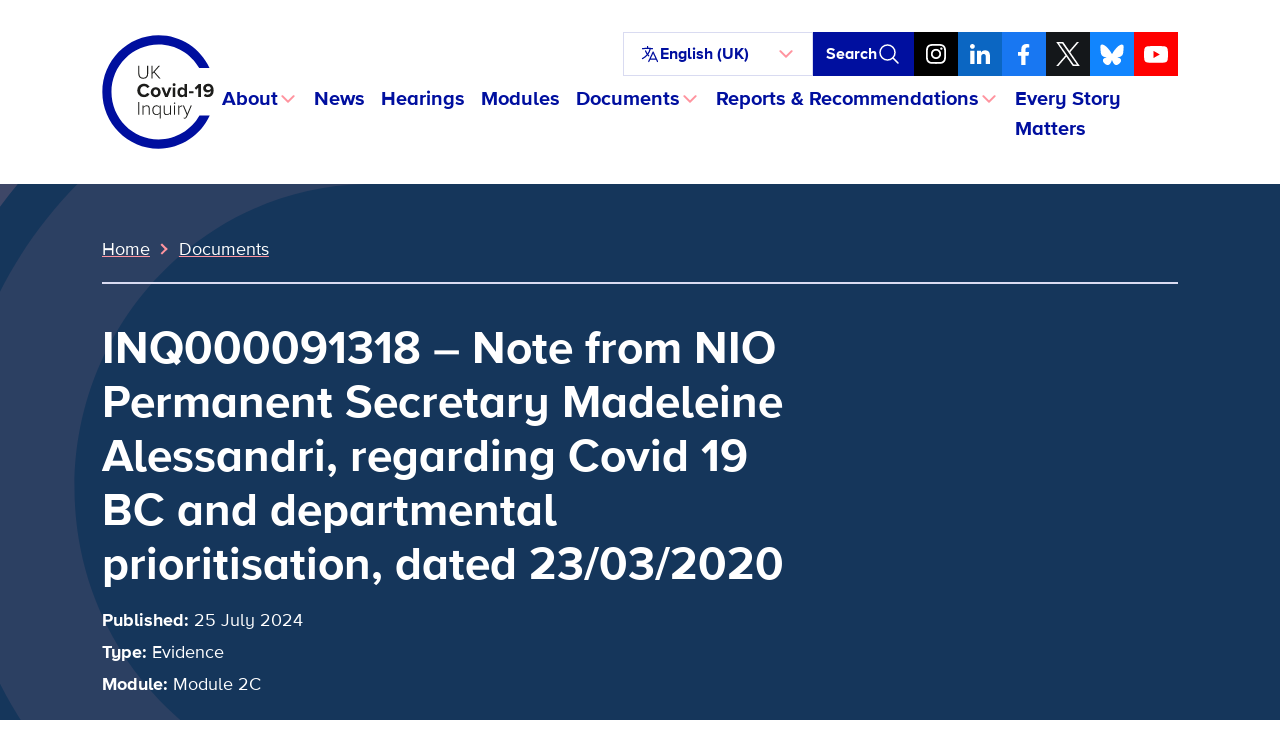

--- FILE ---
content_type: text/html; charset=UTF-8
request_url: https://covid19.public-inquiry.uk/documents/inq000091318-note-from-nio-permanent-secretary-madeleine-alessandri-regarding-covid-19-bc-and-departmental-prioritisation-dated-23-03-2020/
body_size: 19298
content:
<!doctype html>
<!--[if lt IE 9]><html class="no-js no-svg ie lt-ie9 lt-ie8 lt-ie7" lang="en-GB"> <![endif]-->
<!--[if IE 9]><html class="no-js no-svg ie ie9 lt-ie9 lt-ie8" lang="en-GB"> <![endif]-->
<!--[if gt IE 9]><!-->
	<html
	class="no-js no-svg" lang="en-GB"> <!--<![endif]-->
	<head>
		<meta charset="UTF-8"/>
		<meta name="description" content="The independent public inquiry to examine the Covid-19 pandemic in the UK">
		<link rel="stylesheet" href="https://covid19.public-inquiry.uk/wp-content/themes/c19inquiry-hearings/style.css" type="text/css" media="screen"/>
		<meta http-equiv="Content-Type" content="text/html; charset=UTF-8"/>
		<meta http-equiv="X-UA-Compatible" content="IE=edge">
		<meta name="viewport" content="width=device-width, initial-scale=1">
		<link rel="author" href="https://covid19.public-inquiry.uk/wp-content/themes/c19inquiry-hearings/humans.txt"/>
		<link rel="pingback" href="https://covid19.public-inquiry.uk/xmlrpc.php"/>
		<link rel="profile" href="http://gmpg.org/xfn/11">
		<link rel="preload" href="/wp-content/themes/c19inquiry-hearings/public/build/fonts/proximanova-regular-webfont.woff2" as="font" type="font/woff2" crossorigin>
		<link rel="preload" href="/wp-content/themes/c19inquiry-hearings/public/build/fonts/proximanova-bold-webfont.woff2" as="font" type="font/woff2" crossorigin>
		<meta name='robots' content='index, follow, max-image-preview:large, max-snippet:-1, max-video-preview:-1' />
	<style>img:is([sizes="auto" i], [sizes^="auto," i]) { contain-intrinsic-size: 3000px 1500px }</style>
	
	<!-- This site is optimized with the Yoast SEO Premium plugin v26.2 (Yoast SEO v26.5) - https://yoast.com/wordpress/plugins/seo/ -->
	<title>INQ000091318 - Note from NIO Permanent Secretary Madeleine Alessandri, regarding Covid 19 BC and departmental prioritisation, dated 23/03/2020 - UK Covid-19 Inquiry</title>
	<meta name="description" content="Note from NIO Permanent Secretary Madeleine Alessandri, regarding Covid 19 BC and departmental prioritisation, dated 23/03/2020" />
	<link rel="canonical" href="https://covid19.public-inquiry.uk/documents/inq000091318-note-from-nio-permanent-secretary-madeleine-alessandri-regarding-covid-19-bc-and-departmental-prioritisation-dated-23-03-2020/" />
	<meta property="og:locale" content="en_GB" />
	<meta property="og:type" content="article" />
	<meta property="og:title" content="INQ000091318 - Note from NIO Permanent Secretary Madeleine Alessandri, regarding Covid 19 BC and departmental prioritisation, dated 23/03/2020 UK Covid-19 Inquiry Archives" />
	<meta property="og:description" content="Note from NIO Permanent Secretary Madeleine Alessandri, regarding Covid 19 BC and departmental prioritisation, dated 23/03/2020" />
	<meta property="og:url" content="https://covid19.public-inquiry.uk/documents/inq000091318-note-from-nio-permanent-secretary-madeleine-alessandri-regarding-covid-19-bc-and-departmental-prioritisation-dated-23-03-2020/" />
	<meta property="og:site_name" content="UK Covid-19 Inquiry" />
	<meta property="article:publisher" content="https://www.facebook.com/covidinquiryuk/" />
	<meta property="og:image" content="https://covid19.public-inquiry.uk/wp-content/uploads/2023/06/16100109/c19-social-fallback.png" />
	<meta property="og:image:width" content="1200" />
	<meta property="og:image:height" content="630" />
	<meta property="og:image:type" content="image/png" />
	<meta name="twitter:card" content="summary_large_image" />
	<meta name="twitter:site" content="@covidinquiryuk" />
	<script type="application/ld+json" class="yoast-schema-graph">{"@context":"https://schema.org","@graph":[{"@type":"WebPage","@id":"https://covid19.public-inquiry.uk/documents/inq000091318-note-from-nio-permanent-secretary-madeleine-alessandri-regarding-covid-19-bc-and-departmental-prioritisation-dated-23-03-2020/","url":"https://covid19.public-inquiry.uk/documents/inq000091318-note-from-nio-permanent-secretary-madeleine-alessandri-regarding-covid-19-bc-and-departmental-prioritisation-dated-23-03-2020/","name":"INQ000091318 - Note from NIO Permanent Secretary Madeleine Alessandri, regarding Covid 19 BC and departmental prioritisation, dated 23/03/2020 - UK Covid-19 Inquiry","isPartOf":{"@id":"https://covid19.public-inquiry.uk/#website"},"datePublished":"2024-07-25T10:58:00+00:00","description":"Note from NIO Permanent Secretary Madeleine Alessandri, regarding Covid 19 BC and departmental prioritisation, dated 23/03/2020","breadcrumb":{"@id":"https://covid19.public-inquiry.uk/documents/inq000091318-note-from-nio-permanent-secretary-madeleine-alessandri-regarding-covid-19-bc-and-departmental-prioritisation-dated-23-03-2020/#breadcrumb"},"inLanguage":"en-GB","potentialAction":[{"@type":"ReadAction","target":["https://covid19.public-inquiry.uk/documents/inq000091318-note-from-nio-permanent-secretary-madeleine-alessandri-regarding-covid-19-bc-and-departmental-prioritisation-dated-23-03-2020/"]}]},{"@type":"BreadcrumbList","@id":"https://covid19.public-inquiry.uk/documents/inq000091318-note-from-nio-permanent-secretary-madeleine-alessandri-regarding-covid-19-bc-and-departmental-prioritisation-dated-23-03-2020/#breadcrumb","itemListElement":[{"@type":"ListItem","position":1,"name":"Home","item":"https://covid19.public-inquiry.uk/"},{"@type":"ListItem","position":2,"name":"Documents","item":"https://covid19.public-inquiry.uk/documents/"},{"@type":"ListItem","position":3,"name":"INQ000091318 &#8211; Note from NIO Permanent Secretary Madeleine Alessandri, regarding Covid 19 BC and departmental prioritisation, dated 23/03/2020"}]},{"@type":"WebSite","@id":"https://covid19.public-inquiry.uk/#website","url":"https://covid19.public-inquiry.uk/","name":"UK Covid-19 Inquiry","description":"The independent public inquiry to examine the Covid-19 pandemic in the UK","publisher":{"@id":"https://covid19.public-inquiry.uk/#organization"},"potentialAction":[{"@type":"SearchAction","target":{"@type":"EntryPoint","urlTemplate":"https://covid19.public-inquiry.uk/?s={search_term_string}"},"query-input":{"@type":"PropertyValueSpecification","valueRequired":true,"valueName":"search_term_string"}}],"inLanguage":"en-GB"},{"@type":"Organization","@id":"https://covid19.public-inquiry.uk/#organization","name":"UK Covid-19 Inquiry","url":"https://covid19.public-inquiry.uk/","logo":{"@type":"ImageObject","inLanguage":"en-GB","@id":"https://covid19.public-inquiry.uk/#/schema/logo/image/","url":"https://covid19.public-inquiry.uk/wp-content/uploads/2023/04/c19-icon.png","contentUrl":"https://covid19.public-inquiry.uk/wp-content/uploads/2023/04/c19-icon.png","width":180,"height":180,"caption":"UK Covid-19 Inquiry"},"image":{"@id":"https://covid19.public-inquiry.uk/#/schema/logo/image/"},"sameAs":["https://www.facebook.com/covidinquiryuk/","https://x.com/covidinquiryuk","https://uk.linkedin.com/company/uk-covid-19-inquiry","https://www.youtube.com/@UKCovid-19Inquiry","https://www.instagram.com/UKCovid19Inquiry/"]}]}</script>
	<!-- / Yoast SEO Premium plugin. -->


<link rel='dns-prefetch' href='//cc.cdn.civiccomputing.com' />
<link rel="alternate" type="application/rss+xml" title="UK Covid-19 Inquiry &raquo; Feed" href="https://covid19.public-inquiry.uk/feed/" />
<link rel="alternate" type="application/rss+xml" title="UK Covid-19 Inquiry &raquo; Comments Feed" href="https://covid19.public-inquiry.uk/comments/feed/" />
<script type="text/javascript">
/* <![CDATA[ */
window._wpemojiSettings = {"baseUrl":"https:\/\/s.w.org\/images\/core\/emoji\/16.0.1\/72x72\/","ext":".png","svgUrl":"https:\/\/s.w.org\/images\/core\/emoji\/16.0.1\/svg\/","svgExt":".svg","source":{"concatemoji":"https:\/\/covid19.public-inquiry.uk\/wp-includes\/js\/wp-emoji-release.min.js?ver=28fbe77687a64c3e1cb65fedbcbe393b"}};
/*! This file is auto-generated */
!function(s,n){var o,i,e;function c(e){try{var t={supportTests:e,timestamp:(new Date).valueOf()};sessionStorage.setItem(o,JSON.stringify(t))}catch(e){}}function p(e,t,n){e.clearRect(0,0,e.canvas.width,e.canvas.height),e.fillText(t,0,0);var t=new Uint32Array(e.getImageData(0,0,e.canvas.width,e.canvas.height).data),a=(e.clearRect(0,0,e.canvas.width,e.canvas.height),e.fillText(n,0,0),new Uint32Array(e.getImageData(0,0,e.canvas.width,e.canvas.height).data));return t.every(function(e,t){return e===a[t]})}function u(e,t){e.clearRect(0,0,e.canvas.width,e.canvas.height),e.fillText(t,0,0);for(var n=e.getImageData(16,16,1,1),a=0;a<n.data.length;a++)if(0!==n.data[a])return!1;return!0}function f(e,t,n,a){switch(t){case"flag":return n(e,"\ud83c\udff3\ufe0f\u200d\u26a7\ufe0f","\ud83c\udff3\ufe0f\u200b\u26a7\ufe0f")?!1:!n(e,"\ud83c\udde8\ud83c\uddf6","\ud83c\udde8\u200b\ud83c\uddf6")&&!n(e,"\ud83c\udff4\udb40\udc67\udb40\udc62\udb40\udc65\udb40\udc6e\udb40\udc67\udb40\udc7f","\ud83c\udff4\u200b\udb40\udc67\u200b\udb40\udc62\u200b\udb40\udc65\u200b\udb40\udc6e\u200b\udb40\udc67\u200b\udb40\udc7f");case"emoji":return!a(e,"\ud83e\udedf")}return!1}function g(e,t,n,a){var r="undefined"!=typeof WorkerGlobalScope&&self instanceof WorkerGlobalScope?new OffscreenCanvas(300,150):s.createElement("canvas"),o=r.getContext("2d",{willReadFrequently:!0}),i=(o.textBaseline="top",o.font="600 32px Arial",{});return e.forEach(function(e){i[e]=t(o,e,n,a)}),i}function t(e){var t=s.createElement("script");t.src=e,t.defer=!0,s.head.appendChild(t)}"undefined"!=typeof Promise&&(o="wpEmojiSettingsSupports",i=["flag","emoji"],n.supports={everything:!0,everythingExceptFlag:!0},e=new Promise(function(e){s.addEventListener("DOMContentLoaded",e,{once:!0})}),new Promise(function(t){var n=function(){try{var e=JSON.parse(sessionStorage.getItem(o));if("object"==typeof e&&"number"==typeof e.timestamp&&(new Date).valueOf()<e.timestamp+604800&&"object"==typeof e.supportTests)return e.supportTests}catch(e){}return null}();if(!n){if("undefined"!=typeof Worker&&"undefined"!=typeof OffscreenCanvas&&"undefined"!=typeof URL&&URL.createObjectURL&&"undefined"!=typeof Blob)try{var e="postMessage("+g.toString()+"("+[JSON.stringify(i),f.toString(),p.toString(),u.toString()].join(",")+"));",a=new Blob([e],{type:"text/javascript"}),r=new Worker(URL.createObjectURL(a),{name:"wpTestEmojiSupports"});return void(r.onmessage=function(e){c(n=e.data),r.terminate(),t(n)})}catch(e){}c(n=g(i,f,p,u))}t(n)}).then(function(e){for(var t in e)n.supports[t]=e[t],n.supports.everything=n.supports.everything&&n.supports[t],"flag"!==t&&(n.supports.everythingExceptFlag=n.supports.everythingExceptFlag&&n.supports[t]);n.supports.everythingExceptFlag=n.supports.everythingExceptFlag&&!n.supports.flag,n.DOMReady=!1,n.readyCallback=function(){n.DOMReady=!0}}).then(function(){return e}).then(function(){var e;n.supports.everything||(n.readyCallback(),(e=n.source||{}).concatemoji?t(e.concatemoji):e.wpemoji&&e.twemoji&&(t(e.twemoji),t(e.wpemoji)))}))}((window,document),window._wpemojiSettings);
/* ]]> */
</script>
<style id='wp-emoji-styles-inline-css' type='text/css'>

	img.wp-smiley, img.emoji {
		display: inline !important;
		border: none !important;
		box-shadow: none !important;
		height: 1em !important;
		width: 1em !important;
		margin: 0 0.07em !important;
		vertical-align: -0.1em !important;
		background: none !important;
		padding: 0 !important;
	}
</style>
<link rel='stylesheet' id='wp-block-library-css' href='https://covid19.public-inquiry.uk/wp-includes/css/dist/block-library/style.min.css?ver=28fbe77687a64c3e1cb65fedbcbe393b' type='text/css' media='all' />
<style id='classic-theme-styles-inline-css' type='text/css'>
/*! This file is auto-generated */
.wp-block-button__link{color:#fff;background-color:#32373c;border-radius:9999px;box-shadow:none;text-decoration:none;padding:calc(.667em + 2px) calc(1.333em + 2px);font-size:1.125em}.wp-block-file__button{background:#32373c;color:#fff;text-decoration:none}
</style>
<style id='global-styles-inline-css' type='text/css'>
:root{--wp--preset--aspect-ratio--square: 1;--wp--preset--aspect-ratio--4-3: 4/3;--wp--preset--aspect-ratio--3-4: 3/4;--wp--preset--aspect-ratio--3-2: 3/2;--wp--preset--aspect-ratio--2-3: 2/3;--wp--preset--aspect-ratio--16-9: 16/9;--wp--preset--aspect-ratio--9-16: 9/16;--wp--preset--color--black: #000000;--wp--preset--color--cyan-bluish-gray: #abb8c3;--wp--preset--color--white: #ffffff;--wp--preset--color--pale-pink: #f78da7;--wp--preset--color--vivid-red: #cf2e2e;--wp--preset--color--luminous-vivid-orange: #ff6900;--wp--preset--color--luminous-vivid-amber: #fcb900;--wp--preset--color--light-green-cyan: #7bdcb5;--wp--preset--color--vivid-green-cyan: #00d084;--wp--preset--color--pale-cyan-blue: #8ed1fc;--wp--preset--color--vivid-cyan-blue: #0693e3;--wp--preset--color--vivid-purple: #9b51e0;--wp--preset--gradient--vivid-cyan-blue-to-vivid-purple: linear-gradient(135deg,rgba(6,147,227,1) 0%,rgb(155,81,224) 100%);--wp--preset--gradient--light-green-cyan-to-vivid-green-cyan: linear-gradient(135deg,rgb(122,220,180) 0%,rgb(0,208,130) 100%);--wp--preset--gradient--luminous-vivid-amber-to-luminous-vivid-orange: linear-gradient(135deg,rgba(252,185,0,1) 0%,rgba(255,105,0,1) 100%);--wp--preset--gradient--luminous-vivid-orange-to-vivid-red: linear-gradient(135deg,rgba(255,105,0,1) 0%,rgb(207,46,46) 100%);--wp--preset--gradient--very-light-gray-to-cyan-bluish-gray: linear-gradient(135deg,rgb(238,238,238) 0%,rgb(169,184,195) 100%);--wp--preset--gradient--cool-to-warm-spectrum: linear-gradient(135deg,rgb(74,234,220) 0%,rgb(151,120,209) 20%,rgb(207,42,186) 40%,rgb(238,44,130) 60%,rgb(251,105,98) 80%,rgb(254,248,76) 100%);--wp--preset--gradient--blush-light-purple: linear-gradient(135deg,rgb(255,206,236) 0%,rgb(152,150,240) 100%);--wp--preset--gradient--blush-bordeaux: linear-gradient(135deg,rgb(254,205,165) 0%,rgb(254,45,45) 50%,rgb(107,0,62) 100%);--wp--preset--gradient--luminous-dusk: linear-gradient(135deg,rgb(255,203,112) 0%,rgb(199,81,192) 50%,rgb(65,88,208) 100%);--wp--preset--gradient--pale-ocean: linear-gradient(135deg,rgb(255,245,203) 0%,rgb(182,227,212) 50%,rgb(51,167,181) 100%);--wp--preset--gradient--electric-grass: linear-gradient(135deg,rgb(202,248,128) 0%,rgb(113,206,126) 100%);--wp--preset--gradient--midnight: linear-gradient(135deg,rgb(2,3,129) 0%,rgb(40,116,252) 100%);--wp--preset--font-size--small: 13px;--wp--preset--font-size--medium: 20px;--wp--preset--font-size--large: 36px;--wp--preset--font-size--x-large: 42px;--wp--preset--spacing--20: 0.44rem;--wp--preset--spacing--30: 0.67rem;--wp--preset--spacing--40: 1rem;--wp--preset--spacing--50: 1.5rem;--wp--preset--spacing--60: 2.25rem;--wp--preset--spacing--70: 3.38rem;--wp--preset--spacing--80: 5.06rem;--wp--preset--shadow--natural: 6px 6px 9px rgba(0, 0, 0, 0.2);--wp--preset--shadow--deep: 12px 12px 50px rgba(0, 0, 0, 0.4);--wp--preset--shadow--sharp: 6px 6px 0px rgba(0, 0, 0, 0.2);--wp--preset--shadow--outlined: 6px 6px 0px -3px rgba(255, 255, 255, 1), 6px 6px rgba(0, 0, 0, 1);--wp--preset--shadow--crisp: 6px 6px 0px rgba(0, 0, 0, 1);}:where(.is-layout-flex){gap: 0.5em;}:where(.is-layout-grid){gap: 0.5em;}body .is-layout-flex{display: flex;}.is-layout-flex{flex-wrap: wrap;align-items: center;}.is-layout-flex > :is(*, div){margin: 0;}body .is-layout-grid{display: grid;}.is-layout-grid > :is(*, div){margin: 0;}:where(.wp-block-columns.is-layout-flex){gap: 2em;}:where(.wp-block-columns.is-layout-grid){gap: 2em;}:where(.wp-block-post-template.is-layout-flex){gap: 1.25em;}:where(.wp-block-post-template.is-layout-grid){gap: 1.25em;}.has-black-color{color: var(--wp--preset--color--black) !important;}.has-cyan-bluish-gray-color{color: var(--wp--preset--color--cyan-bluish-gray) !important;}.has-white-color{color: var(--wp--preset--color--white) !important;}.has-pale-pink-color{color: var(--wp--preset--color--pale-pink) !important;}.has-vivid-red-color{color: var(--wp--preset--color--vivid-red) !important;}.has-luminous-vivid-orange-color{color: var(--wp--preset--color--luminous-vivid-orange) !important;}.has-luminous-vivid-amber-color{color: var(--wp--preset--color--luminous-vivid-amber) !important;}.has-light-green-cyan-color{color: var(--wp--preset--color--light-green-cyan) !important;}.has-vivid-green-cyan-color{color: var(--wp--preset--color--vivid-green-cyan) !important;}.has-pale-cyan-blue-color{color: var(--wp--preset--color--pale-cyan-blue) !important;}.has-vivid-cyan-blue-color{color: var(--wp--preset--color--vivid-cyan-blue) !important;}.has-vivid-purple-color{color: var(--wp--preset--color--vivid-purple) !important;}.has-black-background-color{background-color: var(--wp--preset--color--black) !important;}.has-cyan-bluish-gray-background-color{background-color: var(--wp--preset--color--cyan-bluish-gray) !important;}.has-white-background-color{background-color: var(--wp--preset--color--white) !important;}.has-pale-pink-background-color{background-color: var(--wp--preset--color--pale-pink) !important;}.has-vivid-red-background-color{background-color: var(--wp--preset--color--vivid-red) !important;}.has-luminous-vivid-orange-background-color{background-color: var(--wp--preset--color--luminous-vivid-orange) !important;}.has-luminous-vivid-amber-background-color{background-color: var(--wp--preset--color--luminous-vivid-amber) !important;}.has-light-green-cyan-background-color{background-color: var(--wp--preset--color--light-green-cyan) !important;}.has-vivid-green-cyan-background-color{background-color: var(--wp--preset--color--vivid-green-cyan) !important;}.has-pale-cyan-blue-background-color{background-color: var(--wp--preset--color--pale-cyan-blue) !important;}.has-vivid-cyan-blue-background-color{background-color: var(--wp--preset--color--vivid-cyan-blue) !important;}.has-vivid-purple-background-color{background-color: var(--wp--preset--color--vivid-purple) !important;}.has-black-border-color{border-color: var(--wp--preset--color--black) !important;}.has-cyan-bluish-gray-border-color{border-color: var(--wp--preset--color--cyan-bluish-gray) !important;}.has-white-border-color{border-color: var(--wp--preset--color--white) !important;}.has-pale-pink-border-color{border-color: var(--wp--preset--color--pale-pink) !important;}.has-vivid-red-border-color{border-color: var(--wp--preset--color--vivid-red) !important;}.has-luminous-vivid-orange-border-color{border-color: var(--wp--preset--color--luminous-vivid-orange) !important;}.has-luminous-vivid-amber-border-color{border-color: var(--wp--preset--color--luminous-vivid-amber) !important;}.has-light-green-cyan-border-color{border-color: var(--wp--preset--color--light-green-cyan) !important;}.has-vivid-green-cyan-border-color{border-color: var(--wp--preset--color--vivid-green-cyan) !important;}.has-pale-cyan-blue-border-color{border-color: var(--wp--preset--color--pale-cyan-blue) !important;}.has-vivid-cyan-blue-border-color{border-color: var(--wp--preset--color--vivid-cyan-blue) !important;}.has-vivid-purple-border-color{border-color: var(--wp--preset--color--vivid-purple) !important;}.has-vivid-cyan-blue-to-vivid-purple-gradient-background{background: var(--wp--preset--gradient--vivid-cyan-blue-to-vivid-purple) !important;}.has-light-green-cyan-to-vivid-green-cyan-gradient-background{background: var(--wp--preset--gradient--light-green-cyan-to-vivid-green-cyan) !important;}.has-luminous-vivid-amber-to-luminous-vivid-orange-gradient-background{background: var(--wp--preset--gradient--luminous-vivid-amber-to-luminous-vivid-orange) !important;}.has-luminous-vivid-orange-to-vivid-red-gradient-background{background: var(--wp--preset--gradient--luminous-vivid-orange-to-vivid-red) !important;}.has-very-light-gray-to-cyan-bluish-gray-gradient-background{background: var(--wp--preset--gradient--very-light-gray-to-cyan-bluish-gray) !important;}.has-cool-to-warm-spectrum-gradient-background{background: var(--wp--preset--gradient--cool-to-warm-spectrum) !important;}.has-blush-light-purple-gradient-background{background: var(--wp--preset--gradient--blush-light-purple) !important;}.has-blush-bordeaux-gradient-background{background: var(--wp--preset--gradient--blush-bordeaux) !important;}.has-luminous-dusk-gradient-background{background: var(--wp--preset--gradient--luminous-dusk) !important;}.has-pale-ocean-gradient-background{background: var(--wp--preset--gradient--pale-ocean) !important;}.has-electric-grass-gradient-background{background: var(--wp--preset--gradient--electric-grass) !important;}.has-midnight-gradient-background{background: var(--wp--preset--gradient--midnight) !important;}.has-small-font-size{font-size: var(--wp--preset--font-size--small) !important;}.has-medium-font-size{font-size: var(--wp--preset--font-size--medium) !important;}.has-large-font-size{font-size: var(--wp--preset--font-size--large) !important;}.has-x-large-font-size{font-size: var(--wp--preset--font-size--x-large) !important;}
:where(.wp-block-post-template.is-layout-flex){gap: 1.25em;}:where(.wp-block-post-template.is-layout-grid){gap: 1.25em;}
:where(.wp-block-columns.is-layout-flex){gap: 2em;}:where(.wp-block-columns.is-layout-grid){gap: 2em;}
:root :where(.wp-block-pullquote){font-size: 1.5em;line-height: 1.6;}
</style>
<link rel='stylesheet' id='trp-language-switcher-style-css' href='https://covid19.public-inquiry.uk/wp-content/plugins/translatepress-multilingual/assets/css/trp-language-switcher.css?ver=2.10.7' type='text/css' media='all' />
<link rel='stylesheet' id='c19inquiry-styles-css' href='https://covid19.public-inquiry.uk/wp-content/themes/c19inquiry-hearings/public/build/style-index.css?ver=3.0.5' type='text/css' media='all' />
<script type="text/javascript" src="https://covid19.public-inquiry.uk/wp-includes/js/jquery/jquery.min.js?ver=3.7.1" id="jquery-core-js"></script>
<script type="text/javascript" src="https://covid19.public-inquiry.uk/wp-includes/js/jquery/jquery-migrate.min.js?ver=3.4.1" id="jquery-migrate-js"></script>
<link rel="https://api.w.org/" href="https://covid19.public-inquiry.uk/wp-json/" /><link rel="EditURI" type="application/rsd+xml" title="RSD" href="https://covid19.public-inquiry.uk/xmlrpc.php?rsd" />

<link rel='shortlink' href='https://covid19.public-inquiry.uk/?p=33893' />
<link rel="alternate" title="oEmbed (JSON)" type="application/json+oembed" href="https://covid19.public-inquiry.uk/wp-json/oembed/1.0/embed?url=https%3A%2F%2Fcovid19.public-inquiry.uk%2Fdocuments%2Finq000091318-note-from-nio-permanent-secretary-madeleine-alessandri-regarding-covid-19-bc-and-departmental-prioritisation-dated-23-03-2020%2F" />
<link rel="alternate" title="oEmbed (XML)" type="text/xml+oembed" href="https://covid19.public-inquiry.uk/wp-json/oembed/1.0/embed?url=https%3A%2F%2Fcovid19.public-inquiry.uk%2Fdocuments%2Finq000091318-note-from-nio-permanent-secretary-madeleine-alessandri-regarding-covid-19-bc-and-departmental-prioritisation-dated-23-03-2020%2F&#038;format=xml" />
<link rel="alternate" hreflang="en-GB" href="https://covid19.public-inquiry.uk/documents/inq000091318-note-from-nio-permanent-secretary-madeleine-alessandri-regarding-covid-19-bc-and-departmental-prioritisation-dated-23-03-2020/"/>
<link rel="alternate" hreflang="cy" href="https://covid19.public-inquiry.uk/cy/documents/inq000091318-note-from-nio-permanent-secretary-madeleine-alessandri-regarding-covid-19-bc-and-departmental-prioritisation-dated-23-03-2020/"/>
<link rel="alternate" hreflang="pl-PL" href="https://covid19.public-inquiry.uk/pl/documents/inq000091318-note-from-nio-permanent-secretary-madeleine-alessandri-regarding-covid-19-bc-and-departmental-prioritisation-dated-23-03-2020/"/>
<link rel="alternate" hreflang="pa" href="https://covid19.public-inquiry.uk/pa/documents/inq000091318-note-from-nio-permanent-secretary-madeleine-alessandri-regarding-covid-19-bc-and-departmental-prioritisation-dated-23-03-2020/"/>
<link rel="alternate" hreflang="ur" href="https://covid19.public-inquiry.uk/ur/documents/inq000091318-note-from-nio-permanent-secretary-madeleine-alessandri-regarding-covid-19-bc-and-departmental-prioritisation-dated-23-03-2020/"/>
<link rel="alternate" hreflang="ar" href="https://covid19.public-inquiry.uk/ar/documents/inq000091318-note-from-nio-permanent-secretary-madeleine-alessandri-regarding-covid-19-bc-and-departmental-prioritisation-dated-23-03-2020/"/>
<link rel="alternate" hreflang="bn-BD" href="https://covid19.public-inquiry.uk/bn/documents/inq000091318-note-from-nio-permanent-secretary-madeleine-alessandri-regarding-covid-19-bc-and-departmental-prioritisation-dated-23-03-2020/"/>
<link rel="alternate" hreflang="gu" href="https://covid19.public-inquiry.uk/gu/documents/inq000091318-note-from-nio-permanent-secretary-madeleine-alessandri-regarding-covid-19-bc-and-departmental-prioritisation-dated-23-03-2020/"/>
<link rel="alternate" hreflang="zh-CN" href="https://covid19.public-inquiry.uk/zh/documents/inq000091318-note-from-nio-permanent-secretary-madeleine-alessandri-regarding-covid-19-bc-and-departmental-prioritisation-dated-23-03-2020/"/>
<link rel="alternate" hreflang="ckb" href="https://covid19.public-inquiry.uk/ku/documents/inq000091318-note-from-nio-permanent-secretary-madeleine-alessandri-regarding-covid-19-bc-and-departmental-prioritisation-dated-23-03-2020/"/>
<link rel="alternate" hreflang="so" href="https://covid19.public-inquiry.uk/so/documents/inq000091318-note-from-nio-permanent-secretary-madeleine-alessandri-regarding-covid-19-bc-and-departmental-prioritisation-dated-23-03-2020/"/>
<link rel="alternate" hreflang="tl" href="https://covid19.public-inquiry.uk/tl/documents/inq000091318-note-from-nio-permanent-secretary-madeleine-alessandri-regarding-covid-19-bc-and-departmental-prioritisation-dated-23-03-2020/"/>
<link rel="alternate" hreflang="en" href="https://covid19.public-inquiry.uk/documents/inq000091318-note-from-nio-permanent-secretary-madeleine-alessandri-regarding-covid-19-bc-and-departmental-prioritisation-dated-23-03-2020/"/>
<link rel="alternate" hreflang="pl" href="https://covid19.public-inquiry.uk/pl/documents/inq000091318-note-from-nio-permanent-secretary-madeleine-alessandri-regarding-covid-19-bc-and-departmental-prioritisation-dated-23-03-2020/"/>
<link rel="alternate" hreflang="bn" href="https://covid19.public-inquiry.uk/bn/documents/inq000091318-note-from-nio-permanent-secretary-madeleine-alessandri-regarding-covid-19-bc-and-departmental-prioritisation-dated-23-03-2020/"/>
<link rel="alternate" hreflang="zh" href="https://covid19.public-inquiry.uk/zh/documents/inq000091318-note-from-nio-permanent-secretary-madeleine-alessandri-regarding-covid-19-bc-and-departmental-prioritisation-dated-23-03-2020/"/>
<link rel="icon" href="https://covid19.public-inquiry.uk/wp-content/uploads/2023/04/c19-icon-150x150.png" sizes="32x32" />
<link rel="icon" href="https://covid19.public-inquiry.uk/wp-content/uploads/2023/04/c19-icon.png" sizes="192x192" />
<link rel="apple-touch-icon" href="https://covid19.public-inquiry.uk/wp-content/uploads/2023/04/c19-icon.png" />
<meta name="msapplication-TileImage" content="https://covid19.public-inquiry.uk/wp-content/uploads/2023/04/c19-icon.png" />


		<script>
	// Include the following lines to define the gtag() function when
// calling this code prior to your gtag.js or Tag Manager snippet
window.dataLayer = window.dataLayer || [];
function gtag() {
dataLayer.push(arguments);
}

// Call the default command before gtag.js or Tag Manager runs to
// adjust how the tags operate when they run. Modify the defaults
// per your business requirements and prior consent granted/denied, e.g.:
gtag('consent', 'default', {
'ad_storage': 'denied',
'analytics_storage': 'denied'
});
</script>

<!-- Google tag (gtag.js) -->
<script async src="https://www.googletagmanager.com/gtag/js?id=DC-13372831"></script>
<script>
	window.dataLayer = window.dataLayer || [];
function gtag() {
dataLayer.push(arguments);
}
gtag('js', new Date());
gtag('config', 'DC-13372831');
</script>
<!-- End of global snippet: Please do not remove -->

<!-- Google tag (gtag.js) -->
<script async src="https://www.googletagmanager.com/gtag/js?id=G-2V0236MQZZ"></script>
<script>
	window.dataLayer = window.dataLayer || [];
function gtag() {
dataLayer.push(arguments);
}
gtag('js', new Date());
gtag('config', 'G-2V0236MQZZ');
</script>
<!-- End of global snippet: Please do not remove -->

<!-- Google tag (gtag.js) -->
<script async src="https://www.googletagmanager.com/gtag/js?id=AW-11187735484"></script>
<script>
	window.dataLayer = window.dataLayer || [];
function gtag() {
dataLayer.push(arguments);
}
gtag('js', new Date());
gtag('config', 'AW-11187735484');
</script>
<!-- End of global snippet: Please do not remove -->
		<!-- Bing Global Tag -->
<script>
	(function (w, d, t, r, u) {
var f,
n,
i;
w[u] = w[u] || [],
f = function () {
var o = {
ti: "85001684",
enableAutoSpaTracking: true
};
o.q = w[u],
w[u] = new UET(o),
w[u].push("pageLoad")
},
n = d.createElement(t),
n.src = r,
n.async = 1,
n.onload = n.onreadystatechange = function () {
var s = this.readyState;
s && s !== "loaded" && s !== "complete" || (f(), n.onload = n.onreadystatechange = null)
},
i = d.getElementsByTagName(t)[0],
i.parentNode.insertBefore(n, i)
})(window, document, "script", "//bat.bing.com/bat.js", "uetq");
</script>
		<!-- Hotjar Tracking Code for https://covid19.public-inquiry.uk -->
<script>
	(function (h, o, t, j, a, r) {
h.hj = h.hj || function () {
(h.hj.q = h.hj.q || []).push(arguments)
};
h._hjSettings = {
hjid: 3187026,
hjsv: 6
};
a = o.getElementsByTagName('head')[0];
r = o.createElement('script');
r.async = 1;
r.src = t + h._hjSettings.hjid + j + h._hjSettings.hjsv;
a.appendChild(r);
})(window, document, 'https://static.hotjar.com/c/hotjar-', '.js?sv=');
</script>
		
<script type="text/javascript">

	_linkedin_partner_id = "5414482";
window._linkedin_data_partner_ids = window._linkedin_data_partner_ids || [];
window._linkedin_data_partner_ids.push(_linkedin_partner_id);
</script>
<script type="text/javascript">

	(function (l) {
if (! l) {
window.lintrk = function (a, b) {
window.lintrk.q.push([a, b])
};
window.lintrk.q = []
}
var s = document.getElementsByTagName("script")[0];
var b = document.createElement("script");
b.type = "text/javascript";
b.async = true;
b.src = "https://snap.licdn.com/li.lms-analytics/insight.min.js";
s.parentNode.insertBefore(b, s);
})(window.lintrk);

window.lintrk('track', {conversion_id: 16381628});
</script>

<noscript>

	<img height="1" width="1" style="display:none;" alt="" src="https://px.ads.linkedin.com/collect/?pid=5414482&fmt=gif"/>

</noscript>

		
<script type="text/javascript">

	// Reddit Pixel - Page tracking.
!function (w, d) {
if (! w.rdt) {
var p = w.rdt = function () {
p.sendEvent ? p.sendEvent.apply(p, arguments) : p.callQueue.push(arguments)
};
p.callQueue = [];
var t = d.createElement("script");
t.src = "https://www.redditstatic.com/ads/pixel.js",
t.async = !0;
var s = d.getElementsByTagName("script")[0];
s.parentNode.insertBefore(t, s)
}
}(window, document);
rdt('init', 'a2_fx9vykzpobpe');
rdt('track', 'PageVisit');
</script>

			</head>


	<body class="wp-singular document-template-default single single-document postid-33893 wp-custom-logo wp-theme-c19inquiry-hearings translatepress-en_GB">
		<a class="skip-link visually-hidden-focusable link-white" href="#content">Skip to content</a>

					
<noscript>
  <div id="noscriptBanner" class="noscript-banner bg-warning py-1 text-center">
    <div class="container-xl noscript-banner__content">
        <span data-no-translation><p>You are using a web browser with JavaScript disabled. Some of the features of this website may not function as intended.</p>
</span>
    </div>
  </div>
</noscript>		
		  <div id="warningBanner" class="global-banner global-banner--warning" aria-hidden="true">
    <div class="container-xl global-banner__content">
      <div>
        <svg aria-hidden="true" fill="none" viewBox="0 0 24 24" stroke-width="2" stroke="currentColor" xmlns="http://www.w3.org/2000/svg" >
  <path stroke-linecap="round" stroke-linejoin="round" d="M12 9v3.75m-9.303 3.376c-.866 1.5.217 3.374 1.948 3.374h14.71c1.73 0 2.813-1.874 1.948-3.374L13.949 3.378c-.866-1.5-3.032-1.5-3.898 0L2.697 16.126zM12 15.75h.007v.008H12v-.008z" />
</svg>        <p>[Automatic translation disclaimer]</p>
      </div>
      <div>
        <button id="warningDismiss" aria-controls="warningBanner" class="btn btn-outline btn-outline--icon">
          <span class="visually-hidden">Close</span>
          <svg aria-hidden="true" width="24" height="24" viewBox="0 0 24 24" fill="none" xmlns="http://www.w3.org/2000/svg">
  <path d="M6 18L18 6M6 6L18 18" stroke="currentColor" stroke-width="2" stroke-linecap="round" stroke-linejoin="round"/>
</svg>        </button>
      </div>
    </div>
  </div>

		<div class="container-xl">
							<header class="header">
					<nav class="navbar navbar-expand-md navbar-light" aria-label="Primary">
	<a class="logo" href="https://covid19.public-inquiry.uk">
		
			<svg aria-hidden="true" xmlns="http://www.w3.org/2000/svg" xml:space="preserve" style="fill-rule:evenodd;clip-rule:evenodd;stroke-linejoin:round;stroke-miterlimit:2" viewBox="0 0 299 302"><path d="M.476.5h298v301h-298z" style="fill:none"/><path d="M96.749 81.239h2.967v20.97c0 6.905 3.631 11.099 10.331 11.099 6.752 0 10.332-4.194 10.332-11.099v-20.97h2.966v21.021c0 8.44-4.501 13.708-13.298 13.708-8.746 0-13.298-5.319-13.298-13.708V81.239Zm55.853 34.115-14.066-16.06-3.785 4.143v11.917h-2.915V81.239h2.915v18.669l16.469-18.669h3.734l-14.526 16.265 15.908 17.85h-3.734Zm-58.343 31.518c0-10.585 8.004-17.815 18.073-17.815 7.848 0 12.238 4.131 14.664 8.417l-6.299 3.098c-1.446-2.788-4.544-5.008-8.365-5.008-5.99 0-10.534 4.802-10.534 11.308s4.544 11.308 10.534 11.308c3.821 0 6.919-2.169 8.365-5.008l6.299 3.046c-2.478 4.286-6.816 8.468-14.664 8.468-10.069 0-18.073-7.229-18.073-17.814Zm35.99 4.699c0-7.074 4.957-13.064 13.167-13.064 8.261 0 13.218 5.99 13.218 13.064 0 7.125-4.957 13.115-13.218 13.115-8.21 0-13.167-5.99-13.167-13.115Zm19.57 0c0-3.873-2.324-7.23-6.403-7.23s-6.351 3.357-6.351 7.23c0 3.924 2.272 7.28 6.351 7.28 4.079 0 6.403-3.356 6.403-7.28Zm18.743 12.496-10.017-24.94h7.022l6.506 17.349 6.506-17.349h7.074l-10.017 24.94h-7.074Zm20.653 0v-24.94h6.558v24.94h-6.558Zm-.671-32.531c0-2.169 1.807-3.924 3.924-3.924a3.922 3.922 0 0 1 3.924 3.924 3.923 3.923 0 0 1-3.924 3.925c-2.117 0-3.924-1.756-3.924-3.925Zm31.497 32.531v-3.15c-1.962 2.426-4.699 3.769-7.694 3.769-6.299 0-11.05-4.75-11.05-13.064 0-8.158 4.699-13.115 11.05-13.115 2.943 0 5.732 1.291 7.694 3.821v-12.702h6.609v34.441h-6.609Zm0-16.885c-1.136-1.653-3.46-2.841-5.68-2.841-3.718 0-6.3 2.944-6.3 7.281 0 4.286 2.582 7.229 6.3 7.229 2.22 0 4.544-1.187 5.68-2.84v-8.829Zm12.031 7.177v-5.577h12.393v5.577h-12.393Zm24.99 9.708v-24.992l-5.679 5.835-4.183-4.389 10.844-10.895h6.403v34.441h-7.385Zm18.124-8.469c1.859 1.704 3.821 2.634 6.866 2.634 5.527 0 8.624-4.699 8.624-9.914v-.723c-1.652 2.324-5.111 4.44-8.88 4.44-6.197 0-11.774-3.82-11.774-11.153 0-6.712 5.37-11.825 13.219-11.825 10.431 0 14.82 8.056 14.82 17.815 0 10.379-5.835 17.762-16.009 17.762-4.181 0-7.692-1.394-10.119-3.562l3.253-5.474Zm8.365-20.189c-3.924 0-6.042 2.736-6.042 5.163 0 3.666 3.047 5.267 6.352 5.267 2.582 0 5.112-1.187 6.712-3.201-.258-3.305-2.117-7.229-7.022-7.229ZM96.749 211.561v-34.115h2.915v34.115h-2.915Zm27.977 0v-16.725c0-4.757-2.404-6.189-5.984-6.189-3.171 0-6.444 1.995-8.03 4.245v18.669h-2.66v-24.704h2.66v3.734c1.79-2.148 5.319-4.348 8.9-4.348 5.012 0 7.774 2.455 7.774 8.03v17.288h-2.66Zm31.866 9.411h-2.711v-13.4c-1.996 2.813-5.064 4.603-8.593 4.603-6.598 0-11.048-5.115-11.048-12.992 0-7.927 4.45-12.94 11.048-12.94 3.682 0 6.853 1.995 8.593 4.501v-3.887h2.711v34.115Zm-2.711-27.926c-1.433-2.353-4.706-4.399-8.133-4.399-5.473 0-8.644 4.552-8.644 10.536 0 5.985 3.171 10.588 8.644 10.588 3.427 0 6.7-2.148 8.133-4.501v-12.224Zm27.619 18.515v-3.631c-2.046 2.25-5.32 4.245-8.9 4.245-5.063 0-7.774-2.353-7.774-7.928v-17.39h2.66v16.776c0 4.808 2.403 6.138 5.983 6.138 3.172 0 6.394-1.892 8.031-4.092v-18.822h2.659v24.704H181.5Zm10.946 0v-24.704h2.659v24.704h-2.659Zm-.717-30.944c0-1.125.972-2.046 2.046-2.046 1.126 0 2.046.921 2.046 2.046 0 1.125-.92 2.046-2.046 2.046-1.074 0-2.046-.921-2.046-2.046Zm11.662 30.944v-24.704h2.66v4.245c2.096-2.761 4.91-4.757 8.336-4.757v2.916c-.46-.102-.818-.102-1.33-.102-2.506 0-5.881 2.25-7.006 4.398v18.004h-2.66Zm15.036 7.212c.563.256 1.535.409 2.149.409 1.637 0 2.762-.665 3.734-3.017l1.943-4.399-10.434-24.909h2.967l9.002 21.584 8.899-21.584h3.018l-12.787 30.126c-1.329 3.12-3.427 4.603-6.342 4.603-.818 0-1.943-.153-2.608-.358l.459-2.455Z" style="fill:#1d1d1b"/><path d="M260.252 213.479c-21.725 37.818-62.529 63.342-109.184 63.342-69.378 0-125.821-56.443-125.821-125.821S81.69 25.179 151.068 25.179c46.163 0 86.591 24.993 108.484 62.154h27.51C263.058 36.268 211.129.823 151.068.823 68.261.823.891 68.192.891 151c0 82.808 67.37 150.177 150.177 150.177 60.526 0 112.797-35.994 136.549-87.698h-27.365Z" style="fill:#000f9f;fill-rule:nonzero"/></svg>
				<span class="visually-hidden">UK Covid-19 Inquiry</span>
	</a>

	<div class="navbar-wrapper">

		<div class="utility-controls py-lg-0">

			<div class="utility-links">
				<ul class="list-reset lang-toggle">
						<li class="dropdown">
				<a class="dropdown-toggle lang-toggle__select" id="English(UK)Dropdown" role="button" data-bs-toggle="dropdown" aria-expanded="false" data-no-translation>
                    <svg aria-hidden="true" width="24" height="24" viewBox="0 0 24 24" stroke-width="1.5" stroke="currentColor" fill="none" xmlns="http://www.w3.org/2000/svg">
  <path stroke-linecap="round" stroke-linejoin="round" d="M10.5 21l5.25-11.25L21 21m-9-3h7.5M3 5.621a48.474 48.474 0 016-.371m0 0c1.12 0 2.233.038 3.334.114M9 5.25V3m3.334 2.364C11.176 10.658 7.69 15.08 3 17.502m9.334-12.138c.896.061 1.785.147 2.666.257m-4.589 8.495a18.023 18.023 0 01-3.827-5.802"></path>
</svg>                    <span id="currentLang">English (UK)</span>
				</a>
				<ul class="dropdown-menu" aria-labelledby="English(UK)Dropdown">
											<li>
							<a class="dropdown-item" href="https://covid19.public-inquiry.uk/documents/inq000091318-note-from-nio-permanent-secretary-madeleine-alessandri-regarding-covid-19-bc-and-departmental-prioritisation-dated-23-03-2020/"><span data-no-translation><span class="trp-ls-language-name">English (UK)</span></span><svg aria-hidden="true" width="24" height="24" viewBox="0 0 24 24" stroke-width="1.5" stroke="currentColor" fill="none" xmlns="http://www.w3.org/2000/svg" >
  <path stroke-linecap="round" stroke-linejoin="round" d="M9 12.75L11.25 15 15 9.75M21 12a9 9 0 11-18 0 9 9 0 0118 0z"></path>
</svg></a>
						</li>
											<li>
							<a class="dropdown-item" href="https://covid19.public-inquiry.uk/cy/documents/inq000091318-note-from-nio-permanent-secretary-madeleine-alessandri-regarding-covid-19-bc-and-departmental-prioritisation-dated-23-03-2020/"><span data-no-translation><span class="trp-ls-language-name">Cymraeg</span></span><svg aria-hidden="true" width="24" height="24" viewBox="0 0 24 24" stroke-width="1.5" stroke="currentColor" fill="none" xmlns="http://www.w3.org/2000/svg" >
  <path stroke-linecap="round" stroke-linejoin="round" d="M9 12.75L11.25 15 15 9.75M21 12a9 9 0 11-18 0 9 9 0 0118 0z"></path>
</svg></a>
						</li>
											<li>
							<a class="dropdown-item" href="https://covid19.public-inquiry.uk/pl/documents/inq000091318-note-from-nio-permanent-secretary-madeleine-alessandri-regarding-covid-19-bc-and-departmental-prioritisation-dated-23-03-2020/"><span data-no-translation><span class="trp-ls-language-name">Polski</span></span><svg aria-hidden="true" width="24" height="24" viewBox="0 0 24 24" stroke-width="1.5" stroke="currentColor" fill="none" xmlns="http://www.w3.org/2000/svg" >
  <path stroke-linecap="round" stroke-linejoin="round" d="M9 12.75L11.25 15 15 9.75M21 12a9 9 0 11-18 0 9 9 0 0118 0z"></path>
</svg></a>
						</li>
											<li>
							<a class="dropdown-item" href="https://covid19.public-inquiry.uk/pa/documents/inq000091318-note-from-nio-permanent-secretary-madeleine-alessandri-regarding-covid-19-bc-and-departmental-prioritisation-dated-23-03-2020/"><span data-no-translation><span class="trp-ls-language-name">ਪੰਜਾਬੀ</span></span><svg aria-hidden="true" width="24" height="24" viewBox="0 0 24 24" stroke-width="1.5" stroke="currentColor" fill="none" xmlns="http://www.w3.org/2000/svg" >
  <path stroke-linecap="round" stroke-linejoin="round" d="M9 12.75L11.25 15 15 9.75M21 12a9 9 0 11-18 0 9 9 0 0118 0z"></path>
</svg></a>
						</li>
											<li>
							<a class="dropdown-item" href="https://covid19.public-inquiry.uk/ur/documents/inq000091318-note-from-nio-permanent-secretary-madeleine-alessandri-regarding-covid-19-bc-and-departmental-prioritisation-dated-23-03-2020/"><span data-no-translation><span class="trp-ls-language-name">اردو</span></span><svg aria-hidden="true" width="24" height="24" viewBox="0 0 24 24" stroke-width="1.5" stroke="currentColor" fill="none" xmlns="http://www.w3.org/2000/svg" >
  <path stroke-linecap="round" stroke-linejoin="round" d="M9 12.75L11.25 15 15 9.75M21 12a9 9 0 11-18 0 9 9 0 0118 0z"></path>
</svg></a>
						</li>
											<li>
							<a class="dropdown-item" href="https://covid19.public-inquiry.uk/ar/documents/inq000091318-note-from-nio-permanent-secretary-madeleine-alessandri-regarding-covid-19-bc-and-departmental-prioritisation-dated-23-03-2020/"><span data-no-translation><span class="trp-ls-language-name">العربية</span></span><svg aria-hidden="true" width="24" height="24" viewBox="0 0 24 24" stroke-width="1.5" stroke="currentColor" fill="none" xmlns="http://www.w3.org/2000/svg" >
  <path stroke-linecap="round" stroke-linejoin="round" d="M9 12.75L11.25 15 15 9.75M21 12a9 9 0 11-18 0 9 9 0 0118 0z"></path>
</svg></a>
						</li>
											<li>
							<a class="dropdown-item" href="https://covid19.public-inquiry.uk/bn/documents/inq000091318-note-from-nio-permanent-secretary-madeleine-alessandri-regarding-covid-19-bc-and-departmental-prioritisation-dated-23-03-2020/"><span data-no-translation><span class="trp-ls-language-name">বাংলা</span></span><svg aria-hidden="true" width="24" height="24" viewBox="0 0 24 24" stroke-width="1.5" stroke="currentColor" fill="none" xmlns="http://www.w3.org/2000/svg" >
  <path stroke-linecap="round" stroke-linejoin="round" d="M9 12.75L11.25 15 15 9.75M21 12a9 9 0 11-18 0 9 9 0 0118 0z"></path>
</svg></a>
						</li>
											<li>
							<a class="dropdown-item" href="https://covid19.public-inquiry.uk/gu/documents/inq000091318-note-from-nio-permanent-secretary-madeleine-alessandri-regarding-covid-19-bc-and-departmental-prioritisation-dated-23-03-2020/"><span data-no-translation><span class="trp-ls-language-name">ગુજરાતી</span></span><svg aria-hidden="true" width="24" height="24" viewBox="0 0 24 24" stroke-width="1.5" stroke="currentColor" fill="none" xmlns="http://www.w3.org/2000/svg" >
  <path stroke-linecap="round" stroke-linejoin="round" d="M9 12.75L11.25 15 15 9.75M21 12a9 9 0 11-18 0 9 9 0 0118 0z"></path>
</svg></a>
						</li>
											<li>
							<a class="dropdown-item" href="https://covid19.public-inquiry.uk/zh/documents/inq000091318-note-from-nio-permanent-secretary-madeleine-alessandri-regarding-covid-19-bc-and-departmental-prioritisation-dated-23-03-2020/"><span data-no-translation><span class="trp-ls-language-name">简体中文</span></span><svg aria-hidden="true" width="24" height="24" viewBox="0 0 24 24" stroke-width="1.5" stroke="currentColor" fill="none" xmlns="http://www.w3.org/2000/svg" >
  <path stroke-linecap="round" stroke-linejoin="round" d="M9 12.75L11.25 15 15 9.75M21 12a9 9 0 11-18 0 9 9 0 0118 0z"></path>
</svg></a>
						</li>
											<li>
							<a class="dropdown-item" href="https://covid19.public-inquiry.uk/ku/documents/inq000091318-note-from-nio-permanent-secretary-madeleine-alessandri-regarding-covid-19-bc-and-departmental-prioritisation-dated-23-03-2020/"><span data-no-translation><span class="trp-ls-language-name">كوردی‎</span></span><svg aria-hidden="true" width="24" height="24" viewBox="0 0 24 24" stroke-width="1.5" stroke="currentColor" fill="none" xmlns="http://www.w3.org/2000/svg" >
  <path stroke-linecap="round" stroke-linejoin="round" d="M9 12.75L11.25 15 15 9.75M21 12a9 9 0 11-18 0 9 9 0 0118 0z"></path>
</svg></a>
						</li>
											<li>
							<a class="dropdown-item" href="https://covid19.public-inquiry.uk/so/documents/inq000091318-note-from-nio-permanent-secretary-madeleine-alessandri-regarding-covid-19-bc-and-departmental-prioritisation-dated-23-03-2020/"><span data-no-translation><span class="trp-ls-language-name">Soomaali</span></span><svg aria-hidden="true" width="24" height="24" viewBox="0 0 24 24" stroke-width="1.5" stroke="currentColor" fill="none" xmlns="http://www.w3.org/2000/svg" >
  <path stroke-linecap="round" stroke-linejoin="round" d="M9 12.75L11.25 15 15 9.75M21 12a9 9 0 11-18 0 9 9 0 0118 0z"></path>
</svg></a>
						</li>
											<li>
							<a class="dropdown-item" href="https://covid19.public-inquiry.uk/tl/documents/inq000091318-note-from-nio-permanent-secretary-madeleine-alessandri-regarding-covid-19-bc-and-departmental-prioritisation-dated-23-03-2020/"><span data-no-translation><span class="trp-ls-language-name">Tagalog</span></span><svg aria-hidden="true" width="24" height="24" viewBox="0 0 24 24" stroke-width="1.5" stroke="currentColor" fill="none" xmlns="http://www.w3.org/2000/svg" >
  <path stroke-linecap="round" stroke-linejoin="round" d="M9 12.75L11.25 15 15 9.75M21 12a9 9 0 11-18 0 9 9 0 0118 0z"></path>
</svg></a>
						</li>
									</ul>
			</li>
			</ul>				<a href="/search/" title="Search" class="btn btn-search"><span>Search</span><svg aria-hidden="true" width="24" height="24" viewBox="0 0 24 24" fill="none" xmlns="http://www.w3.org/2000/svg">
<path d="M21 20.9998L15.803 15.8028M15.803 15.8028C17.2096 14.3962 17.9998 12.4885 17.9998 10.4993C17.9998 8.51011 17.2096 6.60238 15.803 5.19581C14.3965 3.78923 12.4887 2.99902 10.4995 2.99902C8.51035 2.99902 6.60262 3.78923 5.19605 5.19581C3.78947 6.60238 2.99927 8.51011 2.99927 10.4993C2.99927 12.4885 3.78947 14.3962 5.19605 15.8028C6.60262 17.2094 8.51035 17.9996 10.4995 17.9996C12.4887 17.9996 14.3965 17.2094 15.803 15.8028V15.8028Z" stroke="currentColor" stroke-width="1.5" stroke-linecap="round" stroke-linejoin="round"/>
</svg>
</a>
<a href="https://www.instagram.com/ukcovid19inquiry" title="Instagram" target="_blank" class="btn btn-icon btn-instagram"><span class="visually-hidden">Instagram</span><svg aria-hidden="true" width="24" height="24" viewBox="0 0 24 24" fill="none" xmlns="http://www.w3.org/2000/svg"><path fill="currentColor" d="M12.0013 6.84302C9.16384 6.84302 6.87516 9.11869 6.87516 11.94C6.87516 14.7613 9.16384 17.037 12.0013 17.037C14.8387 17.037 17.1274 14.7613 17.1274 11.94C17.1274 9.11869 14.8387 6.84302 12.0013 6.84302ZM12.0013 15.2537C10.1676 15.2537 8.66862 13.7676 8.66862 11.94C8.66862 10.1124 10.1632 8.6263 12.0013 8.6263C13.8393 8.6263 15.3339 10.1124 15.3339 11.94C15.3339 13.7676 13.8349 15.2537 12.0013 15.2537ZM18.5327 6.63453C18.5327 7.29549 17.9973 7.82338 17.3371 7.82338C16.6723 7.82338 16.1414 7.29106 16.1414 6.63453C16.1414 5.978 16.6768 5.44567 17.3371 5.44567C17.9973 5.44567 18.5327 5.978 18.5327 6.63453ZM21.9278 7.84112C21.852 6.24859 21.4861 4.83794 20.3128 3.6757C19.1439 2.51347 17.7252 2.14972 16.1236 2.06987C14.4729 1.97671 9.52521 1.97671 7.8745 2.06987C6.27733 2.14528 4.85862 2.50903 3.68528 3.67127C2.51194 4.8335 2.15057 6.24416 2.07027 7.83669C1.97658 9.47801 1.97658 14.3976 2.07027 16.0389C2.14611 17.6314 2.51194 19.0421 3.68528 20.2043C4.85862 21.3665 6.27287 21.7303 7.8745 21.8101C9.52521 21.9033 14.4729 21.9033 16.1236 21.8101C17.7252 21.7347 19.1439 21.371 20.3128 20.2043C21.4817 19.0421 21.8475 17.6314 21.9278 16.0389C22.0215 14.3976 22.0215 9.48245 21.9278 7.84112ZM19.7953 17.8C19.4473 18.6694 18.7736 19.3393 17.8947 19.6897C16.5786 20.2087 13.4557 20.089 12.0013 20.089C10.5469 20.089 7.41944 20.2043 6.1078 19.6897C5.23337 19.3437 4.55971 18.6739 4.20726 17.8C3.68528 16.4914 3.80574 13.3861 3.80574 11.94C3.80574 10.4939 3.68974 7.38421 4.20726 6.08002C4.55525 5.21057 5.22891 4.54073 6.1078 4.19028C7.4239 3.67127 10.5469 3.79104 12.0013 3.79104C13.4557 3.79104 16.5831 3.6757 17.8947 4.19028C18.7692 4.53629 19.4428 5.20613 19.7953 6.08002C20.3172 7.38865 20.1968 10.4939 20.1968 11.94C20.1968 13.3861 20.3172 16.4958 19.7953 17.8Z"/></svg>
</a>
<a href="https://uk.linkedin.com/company/uk-covid-19-inquiry" title="Linkedin" target="_blank" class="btn btn-icon btn-linkedin"><span class="visually-hidden">Linkedin</span><svg aria-hidden="true" width="24" height="24" viewBox="0 0 24 24" xmlns="http://www.w3.org/2000/svg"><path fill="currentColor" d="M6.47742 22V8.64748H2.33013V22H6.47742ZM17.8583 22H22.0005V14.6655C22.0005 11.0755 21.2292 8.31231 17.0324 8.31231C15.0153 8.31231 13.6625 9.4198 13.1093 10.4687H13.0517V8.64748H9.07403V22H13.2163V15.3884C13.2163 13.6469 13.5464 11.9639 15.7028 11.9639C17.827 11.9639 17.8583 13.9507 17.8583 15.4994V22ZM4.40176 6.82522C5.72731 6.82522 6.8025 5.72782 6.8025 4.40125C6.8025 3.7644 6.54952 3.15363 6.09919 2.70331C5.64887 2.25299 5.0381 2 4.40125 2C3.7644 2 3.15363 2.25299 2.70331 2.70331C2.25299 3.15363 2 3.7644 2 4.40125C2 5.72782 3.07519 6.82522 4.40176 6.82522Z" /></svg>
</a>
<a href="https://www.facebook.com/covidinquiryuk" title="Facebook" target="_blank" class="btn btn-icon btn-facebook"><span class="visually-hidden">YouTube</span><svg aria-hidden="true" width="24" height="24" viewBox="0 0 24 24" xmlns="http://www.w3.org/2000/svg"><path fill="currentColor" d="M16.5106 13.8125L17.0937 10.0117H13.4473V7.54551C13.4473 6.50545 13.9566 5.49201 15.5895 5.49201H17.2481V2.25647C17.2481 2.25647 15.743 2 14.3045 2C11.3015 2 9.33849 3.82011 9.33849 7.11511V10.0117H6V13.8125H9.33849V23H13.4473V13.8125H16.5106Z" /></svg></a>
<a href="https://twitter.com/covidinquiryuk" title="X" target="_blank" class="btn btn-icon btn-twitter"><span class="visually-hidden">X</span><svg width="24" height="24" viewBox="0 0 1200 1227" fill="none" xmlns="http://www.w3.org/2000/svg">
<path d="M714.163 519.284L1160.89 0H1055.03L667.137 450.887L357.328 0H0L468.492 681.821L0 1226.37H105.866L515.491 750.218L842.672 1226.37H1200L714.137 519.284H714.163ZM569.165 687.828L521.697 619.934L144.011 79.6944H306.615L611.412 515.685L658.88 583.579L1055.08 1150.3H892.476L569.165 687.854V687.828Z" fill="white"/>
</svg>
</a>
<a href="https://bsky.app/profile/ukcovid-19inquiry.bsky.social" title="Bluesky" target="_blank" class="btn btn-icon btn-bluesky"><span class="visually-hidden">Bluesky</span><svg aria-hidden="true" width="1024" height="1024" viewBox="0 0 1024 1024" xmlns="http://www.w3.org/2000/svg">
<path d="M351.121 315.106C416.241 363.994 486.281 463.123 512 516.315C537.719 463.123 607.759 363.994 672.879 315.106C719.866 279.83 796 252.536 796 339.388C796 356.734 786.055 485.101 780.222 505.943C759.947 578.396 686.067 596.876 620.347 585.691C735.222 605.242 764.444 670.002 701.333 734.762C581.473 857.754 529.061 703.903 515.631 664.481C513.169 657.254 512.017 653.873 512 656.748C511.983 653.873 510.831 657.254 508.369 664.481C494.939 703.903 442.527 857.754 322.667 734.762C259.556 670.002 288.778 605.242 403.653 585.691C337.933 596.876 264.053 578.396 243.778 505.943C237.945 485.101 228 356.734 228 339.388C228 252.536 304.134 279.83 351.121 315.106Z" fill="currentColor"/>
</svg>
</a>
<a href="https://www.youtube.com/@UKCovid-19Inquiry" title="YouTube" target="_blank" class="btn btn-icon btn-youtube"><span class="visually-hidden">YouTube</span><svg aria-hidden="true" width="24" height="24" viewBox="0 0 24 24" xmlns="http://www.w3.org/2000/svg"><path fill="currentColor" d="M23.498 6.64a3.015 3.015 0 0 0-2.122-2.135C19.506 4 12 4 12 4s-7.504 0-9.377.505A3.015 3.015 0 0 0 .502 6.64C0 8.524 0 12.454 0 12.454s0 3.93.502 5.814a2.97 2.97 0 0 0 2.121 2.101c1.873.505 9.377.505 9.377.505s7.505 0 9.377-.505a2.97 2.97 0 0 0 2.121-2.1C24 16.383 24 12.453 24 12.453s0-3.93-.502-5.814ZM9.546 16.022V8.885l6.273 3.569-6.273 3.568Z"/></svg></a>			</div>

			<div class="utility-toggle">
				<button class="navbar-toggler" type="button" data-bs-toggle="collapse" data-bs-target="#navbarSupportedContent" aria-controls="navbarSupportedContent" aria-expanded="false" aria-label="Toggle navigation">
					Menu <span class="navbar-toggler-icon"></span>
				</button> 
			</div>
			
		</div>

		<div class="collapse navbar-collapse align-self-end" id="navbarSupportedContent">
			<ul class="list-reset navbar-nav">
															<li class="nav-item dropdown">
              <a class="nav-link dropdown-toggle" id="AboutDropdown" role="button" data-bs-toggle="dropdown" aria-expanded="false">
								About
							</a>
							<ul class="dropdown-menu" aria-labelledby="AboutDropdown">
																	<li>
										<a class="dropdown-item" href="https://covid19.public-inquiry.uk/about/">About the Inquiry</a>
									</li>
																	<li>
										<a class="dropdown-item" href="/documents/terms-of-reference/">Terms of Reference</a>
									</li>
																	<li>
										<a class="dropdown-item" href="https://covid19.public-inquiry.uk/public-hearings/">Public hearings</a>
									</li>
																	<li>
										<a class="dropdown-item" href="https://covid19.public-inquiry.uk/support-whilst-engaging-with-the-inquiry/">Support whilst engaging with the Inquiry</a>
									</li>
																	<li>
										<a class="dropdown-item" href="https://covid19.public-inquiry.uk/newsletter/">Newsletter</a>
									</li>
																	<li>
										<a class="dropdown-item" href="https://covid19.public-inquiry.uk/commemoration/">Commemoration</a>
									</li>
																	<li>
										<a class="dropdown-item" href="https://covid19.public-inquiry.uk/inquiry-publication-scheme/">Inquiry Publication Scheme</a>
									</li>
																	<li>
										<a class="dropdown-item" href="https://covid19.public-inquiry.uk/frequently-asked-questions/">FAQ</a>
									</li>
																	<li>
										<a class="dropdown-item" href="https://covid19.public-inquiry.uk/contact/">Contact</a>
									</li>
															</ul>
						</li>
					        											<li class="nav-item">  
              				<a class="nav-link" href="/news/">News</a>
						</li>
					        											<li class="nav-item">  
              				<a class="nav-link" href="/hearings/">Hearings</a>
						</li>
					        											<li class="nav-item">  
              				<a class="nav-link" href="https://covid19.public-inquiry.uk/structure-of-the-inquiry/">Modules</a>
						</li>
					        											<li class="nav-item dropdown">
              <a class="nav-link dropdown-toggle" id="DocumentsDropdown" role="button" data-bs-toggle="dropdown" aria-expanded="false">
								Documents
							</a>
							<ul class="dropdown-menu" aria-labelledby="DocumentsDropdown">
																	<li>
										<a class="dropdown-item" href="https://covid19.public-inquiry.uk/documents/?taxonomies_document-type=%7B%22parent%22%3A0%2C%22terms%22%3A%5B%5B56%2C%22evidence%22%5D%5D%7D&date-range-from=&date-range-to=&post-types=document&query-post-types=false&search=&page=1#breadcrumb">Evidence</a>
									</li>
																	<li>
										<a class="dropdown-item" href="https://covid19.public-inquiry.uk/documents/?taxonomies_document-type=%7B%22parent%22%3A0%2C%22terms%22%3A%5B%5B224%2C%22esm_record%22%5D%5D%7D&date-range-from=&date-range-to=&post-types=document&query-post-types=false&search=&page=1#breadcrumb">Every Story Matters Records</a>
									</li>
																	<li>
										<a class="dropdown-item" href="https://covid19.public-inquiry.uk/documents/?taxonomies_document-type=%7B%22parent%22%3A0%2C%22terms%22%3A%5B%5B56%2C%22evidence%22%5D%5D%7D&taxonomies_ev-type=%7B%22parent%22%3A%22evidence%22%2C%22terms%22%3A%5B%5B%22177%22%2C%22Expert%20Report%22%5D%5D%7D&date-range-from=&date-range-to=&post-types=document&query-post-types=false&search=&order=date-desc&order-label=Newest&page=1">Independent Expert Reports</a>
									</li>
																	<li>
										<a class="dropdown-item" href="/documents">Other documents</a>
									</li>
															</ul>
						</li>
					        											<li class="nav-item dropdown">
              <a class="nav-link dropdown-toggle" id="Reports&RecommendationsDropdown" role="button" data-bs-toggle="dropdown" aria-expanded="false">
								Reports & Recommendations
							</a>
							<ul class="dropdown-menu" aria-labelledby="Reports&RecommendationsDropdown">
																	<li>
										<a class="dropdown-item" href="https://covid19.public-inquiry.uk/reports/">Inquiry Module Reports</a>
									</li>
																	<li>
										<a class="dropdown-item" href="https://covid19.public-inquiry.uk/inquiry-recommendations/">Inquiry Recommendations</a>
									</li>
															</ul>
						</li>
					        											<li class="nav-item">  
              				<a class="nav-link" href="https://covid19.public-inquiry.uk/every-story-matters/">Every Story Matters</a>
						</li>
					        			</ul>
			<div class="d-flex flex-wrap d-md-none w-100 p-1 gap-1">
				<a href="/search/" title="Search" class="btn btn-search"><span>Search</span><svg aria-hidden="true" width="24" height="24" viewBox="0 0 24 24" fill="none" xmlns="http://www.w3.org/2000/svg">
<path d="M21 20.9998L15.803 15.8028M15.803 15.8028C17.2096 14.3962 17.9998 12.4885 17.9998 10.4993C17.9998 8.51011 17.2096 6.60238 15.803 5.19581C14.3965 3.78923 12.4887 2.99902 10.4995 2.99902C8.51035 2.99902 6.60262 3.78923 5.19605 5.19581C3.78947 6.60238 2.99927 8.51011 2.99927 10.4993C2.99927 12.4885 3.78947 14.3962 5.19605 15.8028C6.60262 17.2094 8.51035 17.9996 10.4995 17.9996C12.4887 17.9996 14.3965 17.2094 15.803 15.8028V15.8028Z" stroke="currentColor" stroke-width="1.5" stroke-linecap="round" stroke-linejoin="round"/>
</svg>
</a>
<a href="https://www.instagram.com/ukcovid19inquiry" title="Instagram" target="_blank" class="btn btn-icon btn-instagram"><span class="visually-hidden">Instagram</span><svg aria-hidden="true" width="24" height="24" viewBox="0 0 24 24" fill="none" xmlns="http://www.w3.org/2000/svg"><path fill="currentColor" d="M12.0013 6.84302C9.16384 6.84302 6.87516 9.11869 6.87516 11.94C6.87516 14.7613 9.16384 17.037 12.0013 17.037C14.8387 17.037 17.1274 14.7613 17.1274 11.94C17.1274 9.11869 14.8387 6.84302 12.0013 6.84302ZM12.0013 15.2537C10.1676 15.2537 8.66862 13.7676 8.66862 11.94C8.66862 10.1124 10.1632 8.6263 12.0013 8.6263C13.8393 8.6263 15.3339 10.1124 15.3339 11.94C15.3339 13.7676 13.8349 15.2537 12.0013 15.2537ZM18.5327 6.63453C18.5327 7.29549 17.9973 7.82338 17.3371 7.82338C16.6723 7.82338 16.1414 7.29106 16.1414 6.63453C16.1414 5.978 16.6768 5.44567 17.3371 5.44567C17.9973 5.44567 18.5327 5.978 18.5327 6.63453ZM21.9278 7.84112C21.852 6.24859 21.4861 4.83794 20.3128 3.6757C19.1439 2.51347 17.7252 2.14972 16.1236 2.06987C14.4729 1.97671 9.52521 1.97671 7.8745 2.06987C6.27733 2.14528 4.85862 2.50903 3.68528 3.67127C2.51194 4.8335 2.15057 6.24416 2.07027 7.83669C1.97658 9.47801 1.97658 14.3976 2.07027 16.0389C2.14611 17.6314 2.51194 19.0421 3.68528 20.2043C4.85862 21.3665 6.27287 21.7303 7.8745 21.8101C9.52521 21.9033 14.4729 21.9033 16.1236 21.8101C17.7252 21.7347 19.1439 21.371 20.3128 20.2043C21.4817 19.0421 21.8475 17.6314 21.9278 16.0389C22.0215 14.3976 22.0215 9.48245 21.9278 7.84112ZM19.7953 17.8C19.4473 18.6694 18.7736 19.3393 17.8947 19.6897C16.5786 20.2087 13.4557 20.089 12.0013 20.089C10.5469 20.089 7.41944 20.2043 6.1078 19.6897C5.23337 19.3437 4.55971 18.6739 4.20726 17.8C3.68528 16.4914 3.80574 13.3861 3.80574 11.94C3.80574 10.4939 3.68974 7.38421 4.20726 6.08002C4.55525 5.21057 5.22891 4.54073 6.1078 4.19028C7.4239 3.67127 10.5469 3.79104 12.0013 3.79104C13.4557 3.79104 16.5831 3.6757 17.8947 4.19028C18.7692 4.53629 19.4428 5.20613 19.7953 6.08002C20.3172 7.38865 20.1968 10.4939 20.1968 11.94C20.1968 13.3861 20.3172 16.4958 19.7953 17.8Z"/></svg>
</a>
<a href="https://uk.linkedin.com/company/uk-covid-19-inquiry" title="Linkedin" target="_blank" class="btn btn-icon btn-linkedin"><span class="visually-hidden">Linkedin</span><svg aria-hidden="true" width="24" height="24" viewBox="0 0 24 24" xmlns="http://www.w3.org/2000/svg"><path fill="currentColor" d="M6.47742 22V8.64748H2.33013V22H6.47742ZM17.8583 22H22.0005V14.6655C22.0005 11.0755 21.2292 8.31231 17.0324 8.31231C15.0153 8.31231 13.6625 9.4198 13.1093 10.4687H13.0517V8.64748H9.07403V22H13.2163V15.3884C13.2163 13.6469 13.5464 11.9639 15.7028 11.9639C17.827 11.9639 17.8583 13.9507 17.8583 15.4994V22ZM4.40176 6.82522C5.72731 6.82522 6.8025 5.72782 6.8025 4.40125C6.8025 3.7644 6.54952 3.15363 6.09919 2.70331C5.64887 2.25299 5.0381 2 4.40125 2C3.7644 2 3.15363 2.25299 2.70331 2.70331C2.25299 3.15363 2 3.7644 2 4.40125C2 5.72782 3.07519 6.82522 4.40176 6.82522Z" /></svg>
</a>
<a href="https://www.facebook.com/covidinquiryuk" title="Facebook" target="_blank" class="btn btn-icon btn-facebook"><span class="visually-hidden">YouTube</span><svg aria-hidden="true" width="24" height="24" viewBox="0 0 24 24" xmlns="http://www.w3.org/2000/svg"><path fill="currentColor" d="M16.5106 13.8125L17.0937 10.0117H13.4473V7.54551C13.4473 6.50545 13.9566 5.49201 15.5895 5.49201H17.2481V2.25647C17.2481 2.25647 15.743 2 14.3045 2C11.3015 2 9.33849 3.82011 9.33849 7.11511V10.0117H6V13.8125H9.33849V23H13.4473V13.8125H16.5106Z" /></svg></a>
<a href="https://twitter.com/covidinquiryuk" title="X" target="_blank" class="btn btn-icon btn-twitter"><span class="visually-hidden">X</span><svg width="24" height="24" viewBox="0 0 1200 1227" fill="none" xmlns="http://www.w3.org/2000/svg">
<path d="M714.163 519.284L1160.89 0H1055.03L667.137 450.887L357.328 0H0L468.492 681.821L0 1226.37H105.866L515.491 750.218L842.672 1226.37H1200L714.137 519.284H714.163ZM569.165 687.828L521.697 619.934L144.011 79.6944H306.615L611.412 515.685L658.88 583.579L1055.08 1150.3H892.476L569.165 687.854V687.828Z" fill="white"/>
</svg>
</a>
<a href="https://bsky.app/profile/ukcovid-19inquiry.bsky.social" title="Bluesky" target="_blank" class="btn btn-icon btn-bluesky"><span class="visually-hidden">Bluesky</span><svg aria-hidden="true" width="1024" height="1024" viewBox="0 0 1024 1024" xmlns="http://www.w3.org/2000/svg">
<path d="M351.121 315.106C416.241 363.994 486.281 463.123 512 516.315C537.719 463.123 607.759 363.994 672.879 315.106C719.866 279.83 796 252.536 796 339.388C796 356.734 786.055 485.101 780.222 505.943C759.947 578.396 686.067 596.876 620.347 585.691C735.222 605.242 764.444 670.002 701.333 734.762C581.473 857.754 529.061 703.903 515.631 664.481C513.169 657.254 512.017 653.873 512 656.748C511.983 653.873 510.831 657.254 508.369 664.481C494.939 703.903 442.527 857.754 322.667 734.762C259.556 670.002 288.778 605.242 403.653 585.691C337.933 596.876 264.053 578.396 243.778 505.943C237.945 485.101 228 356.734 228 339.388C228 252.536 304.134 279.83 351.121 315.106Z" fill="currentColor"/>
</svg>
</a>
<a href="https://www.youtube.com/@UKCovid-19Inquiry" title="YouTube" target="_blank" class="btn btn-icon btn-youtube"><span class="visually-hidden">YouTube</span><svg aria-hidden="true" width="24" height="24" viewBox="0 0 24 24" xmlns="http://www.w3.org/2000/svg"><path fill="currentColor" d="M23.498 6.64a3.015 3.015 0 0 0-2.122-2.135C19.506 4 12 4 12 4s-7.504 0-9.377.505A3.015 3.015 0 0 0 .502 6.64C0 8.524 0 12.454 0 12.454s0 3.93.502 5.814a2.97 2.97 0 0 0 2.121 2.101c1.873.505 9.377.505 9.377.505s7.505 0 9.377-.505a2.97 2.97 0 0 0 2.121-2.1C24 16.383 24 12.453 24 12.453s0-3.93-.502-5.814ZM9.546 16.022V8.885l6.273 3.569-6.273 3.568Z"/></svg></a>			</div>
		</div>

	</div>
</nav>				</header>
					</div>

			

<header id="content" class="hero" data-bg="dark">
	<div class="container-xl d-flex flex-column">
		<div class="hero-colour">
  <svg aria-hidden="true" height="100%" viewBox="0 0 639 500" xmlns="http://www.w3.org/2000/svg">
    <path fill="#FF949F" opacity="0.26" d="M48.4417 500H161.535C123.844 425.62 102.555 341.229 102.584 251.856C102.614 160.976 124.685 75.2633 163.622 9.9224e-06L50.1228 0C17.8862 77.4158 0.0300138 162.528 3.77613e-05 251.819C-0.0294499 339.7 17.2121 423.546 48.4417 500Z"/>
    <path fill="#FF949F" opacity="0.18" d="M206.666 1.36854e-05C164.342 74.0479 140.062 160.114 140.032 251.864C140.002 342.06 163.409 426.779 204.364 500L336.21 500C281.688 432.503 248.914 346.037 248.945 251.905C248.978 155.962 283.083 68.0078 339.546 2.53022e-05L206.666 1.36854e-05Z"/>
    <path fill="#FF949F" opacity="0.1" d="M388.745 2.96033e-05C325.633 63.835 286.473 152.333 286.44 250.002C286.408 347.634 325.478 436.127 388.503 500L619.047 500C489.586 493.487 386.246 383.844 386.29 250.039C386.336 113.961 493.291 2.94651 625.832 5.03301e-05L388.745 2.96033e-05Z"/>
  </svg>
</div>								<nav id="breadcrumb" aria-label="Breadcrumb">
  <ul class="list-reset ui-text">
  <li itemscope itemtype="http://data-vocabulary.org/Breadcrumb" class="breadcrumb-item home"><a href="https://covid19.public-inquiry.uk/" itemprop="url">Home</a></li>  <li itemscope itemtype="http://data-vocabulary.org/Breadcrumb" class="breadcrumb-item"><a href="https://covid19.public-inquiry.uk/documents/" itemprop="url">Documents </a></li>  <li class="breadcrumb-item"><a href="https://covid19.public-inquiry.uk/documents/inq000091318-note-from-nio-permanent-secretary-madeleine-alessandri-regarding-covid-19-bc-and-departmental-prioritisation-dated-23-03-2020/" aria-current="page">INQ000091318 &#8211; Note from NIO Permanent Secretary Madeleine Alessandri, regarding Covid 19 BC and departmental prioritisation, dated 23/03/2020</a></li>
  </ul>
</nav>
		
		<div class="hero-content d-flex flex-column flex-grow-1 has-breadcrumb">
			<hr/>
			<div class="col-12 col-lg-8">

				<h1>
											INQ000091318 &#8211; Note from NIO Permanent Secretary Madeleine Alessandri, regarding Covid 19 BC and departmental prioritisation, dated 23/03/2020
									</h1>
					<ul class="list-reset meta flow-content--sm">
		<li>
			<span class="label">Published:</span>
			25 July 2024</li>
				<li>
			<span class="label">Type:</span>
			Evidence</li>
					<li>
				<span class="label">Module:</span>
				Module 2C</li>
		
		
			</ul>

							</div>
			<hr/>
		</div>
			</div>
</header>

		<main class="container-xl js-c19-page-content mb-5">
			<section class="row"> 
					<div
		class="col-12 col-lg-8 js-c19-page-content order-2 order-lg-1 flow-content--lg">
				<p class="lead">Note from NIO Permanent Secretary Madeleine Alessandri, regarding Covid 19 BC and departmental prioritisation, dated 23/03/2020</p>
		
		<section class="flow-content">
						<h2 id="download">Download this document</h2>

			<ul class="list-reset d-flex flex-wrap gap-1">
									<li>
						<a href="https://covid19.public-inquiry.uk/wp-content/uploads/2024/07/25125820/INQ000091318.pdf" target="_blank" class="btn btn-download">English
							(PDF)</a>
					</li>
							</ul>
			
			
		</section>

		
		
				

	<div class="accordion mb-3" id="accordionRelated">
																		
	</div>
	</div>

					<aside id="sidebar-right" class="col-12 col-lg-4 order-1 order-lg-2 flow-content--lg">
		<div class="sidebar-right__wrapper">
			<nav class="js-c19-dynamic-nav" aria-labelledby="#onThisPage"></nav>
			<section>
</section>
		</div>
	</aside>

			</section>
					</main>

		
			<div
		class="container-xl">
		<!-- Next / Previous Document nav -->
		
  
  <nav class="inpost pagination mb-3" role="navigation" aria-label="Pagination">
    <div class="row">
      <div class="col-12 col-lg-6">
                  <p><a href="https://covid19.public-inquiry.uk/documents/inq000458929-document-from-teo-titled-the-executive-discussed-the-types-of-measures-which-could-be-put-in-place-to-take-effect-at-midnight-on-12-november-until-27-november-undated/" class="prev lh-base ps-1" aria-label="Previous Document">INQ000458929 &#8211; Document from TEO titled The Executive discussed the types of measures which could be put in place to take effect at midnight on 12 November until 27 November, undated</a></p>
          
      </div>
      
      <div class="col-12 col-lg-6">
                  <p class="d-flex text-end justify-content-end"><a href="https://covid19.public-inquiry.uk/documents/inq000103641-exhibit-pm-56-letter-from-dr-michael-mcbride-chief-medical-officer-doh-ni-to-chief-executives-pha-gp-medical-advisers-gps-and-oohs-medical-managers-regarding-updated-advice-in-re/" class="next lh-base pe-1" aria-label="Next Document">INQ000103641 &#8211; Exhibit PM/56: Letter from Dr Michael McBride, Chief Medical Officer, DoH NI to Chief Executives, PHA, GP Medical Advisers, GPs and OOHs Medical Managers, regarding updated advice in relation to the Novel Coronavirus (Covid-19), dated 25 February 2020 [Publicly Available]</a></p>
            
      </div>
    </div>
  </nav>
	</div>

					

	
<div class="section-footer" data-bg="dark">
	<div class="container-xl py-2 py-md-3">
		<div class="row">
			<nav class="col-12" aria-labelledby="languageLinksHeading">
				<h2 id="languageLinksHeading" class="h4 text-white mb-1 mb-md-2">View our website in other languages</h2>
				<ul class="list-reset d-flex flex-column flex-md-row flex-md-wrap text-md-center">
											<li>
							<a href="https://covid19.public-inquiry.uk/documents/inq000091318-note-from-nio-permanent-secretary-madeleine-alessandri-regarding-covid-19-bc-and-departmental-prioritisation-dated-23-03-2020/" class="link-white trp-language-switcher-container menu-item menu-item-type-post_type menu-item-object-language_switcher current-language-menu-item menu-item-14323"><span data-no-translation><span class="trp-ls-language-name">English (UK)</span></span></a>
						</li>
											<li>
							<a href="https://covid19.public-inquiry.uk/cy/documents/inq000091318-note-from-nio-permanent-secretary-madeleine-alessandri-regarding-covid-19-bc-and-departmental-prioritisation-dated-23-03-2020/" class="link-white trp-language-switcher-container menu-item menu-item-type-post_type menu-item-object-language_switcher menu-item-14322"><span data-no-translation><span class="trp-ls-language-name">Cymraeg</span></span></a>
						</li>
											<li>
							<a href="https://covid19.public-inquiry.uk/pl/documents/inq000091318-note-from-nio-permanent-secretary-madeleine-alessandri-regarding-covid-19-bc-and-departmental-prioritisation-dated-23-03-2020/" class="link-white trp-language-switcher-container menu-item menu-item-type-post_type menu-item-object-language_switcher menu-item-14360"><span data-no-translation><span class="trp-ls-language-name">Polski</span></span></a>
						</li>
											<li>
							<a href="https://covid19.public-inquiry.uk/pa/documents/inq000091318-note-from-nio-permanent-secretary-madeleine-alessandri-regarding-covid-19-bc-and-departmental-prioritisation-dated-23-03-2020/" class="link-white trp-language-switcher-container menu-item menu-item-type-post_type menu-item-object-language_switcher menu-item-14359"><span data-no-translation><span class="trp-ls-language-name">ਪੰਜਾਬੀ</span></span></a>
						</li>
											<li>
							<a href="https://covid19.public-inquiry.uk/ur/documents/inq000091318-note-from-nio-permanent-secretary-madeleine-alessandri-regarding-covid-19-bc-and-departmental-prioritisation-dated-23-03-2020/" class="link-white trp-language-switcher-container menu-item menu-item-type-post_type menu-item-object-language_switcher menu-item-14358"><span data-no-translation><span class="trp-ls-language-name">اردو</span></span></a>
						</li>
											<li>
							<a href="https://covid19.public-inquiry.uk/ar/documents/inq000091318-note-from-nio-permanent-secretary-madeleine-alessandri-regarding-covid-19-bc-and-departmental-prioritisation-dated-23-03-2020/" class="link-white trp-language-switcher-container menu-item menu-item-type-post_type menu-item-object-language_switcher menu-item-14357"><span data-no-translation><span class="trp-ls-language-name">العربية</span></span></a>
						</li>
											<li>
							<a href="https://covid19.public-inquiry.uk/bn/documents/inq000091318-note-from-nio-permanent-secretary-madeleine-alessandri-regarding-covid-19-bc-and-departmental-prioritisation-dated-23-03-2020/" class="link-white trp-language-switcher-container menu-item menu-item-type-post_type menu-item-object-language_switcher menu-item-14356"><span data-no-translation><span class="trp-ls-language-name">বাংলা</span></span></a>
						</li>
											<li>
							<a href="https://covid19.public-inquiry.uk/gu/documents/inq000091318-note-from-nio-permanent-secretary-madeleine-alessandri-regarding-covid-19-bc-and-departmental-prioritisation-dated-23-03-2020/" class="link-white trp-language-switcher-container menu-item menu-item-type-post_type menu-item-object-language_switcher menu-item-14355"><span data-no-translation><span class="trp-ls-language-name">ગુજરાતી</span></span></a>
						</li>
											<li>
							<a href="https://covid19.public-inquiry.uk/zh/documents/inq000091318-note-from-nio-permanent-secretary-madeleine-alessandri-regarding-covid-19-bc-and-departmental-prioritisation-dated-23-03-2020/" class="link-white trp-language-switcher-container menu-item menu-item-type-post_type menu-item-object-language_switcher menu-item-14354"><span data-no-translation><span class="trp-ls-language-name">简体中文</span></span></a>
						</li>
											<li>
							<a href="https://covid19.public-inquiry.uk/ku/documents/inq000091318-note-from-nio-permanent-secretary-madeleine-alessandri-regarding-covid-19-bc-and-departmental-prioritisation-dated-23-03-2020/" class="link-white trp-language-switcher-container menu-item menu-item-type-post_type menu-item-object-language_switcher menu-item-14353"><span data-no-translation><span class="trp-ls-language-name">كوردی‎</span></span></a>
						</li>
											<li>
							<a href="https://covid19.public-inquiry.uk/so/documents/inq000091318-note-from-nio-permanent-secretary-madeleine-alessandri-regarding-covid-19-bc-and-departmental-prioritisation-dated-23-03-2020/" class="link-white trp-language-switcher-container menu-item menu-item-type-post_type menu-item-object-language_switcher menu-item-14352"><span data-no-translation><span class="trp-ls-language-name">Soomaali</span></span></a>
						</li>
									</ul>
			</nav>
		</div>
	</div>
</div>

<footer id="site-footer" class="section-footer" data-bg="dark">
	<div class="container-xl py-1 py-md-4">
		<div class="row">
			<nav class="col-12 col-md-9" aria-labelledby="supportLinksHeading">
				<h2 id="supportLinksHeading" class="visually-hidden">Support links</h2>
				<ul class="list-reset d-flex flex-column flex-md-row mb-1">
											<li>
							<a href="https://covid19.public-inquiry.uk/accessibility-statement/" class="link-white menu-item menu-item-type-post_type menu-item-object-page menu-item-14402">Accessibility</a>
						</li>
											<li>
							<a href="https://covid19.public-inquiry.uk/cookie-policy/" class="link-white menu-item menu-item-type-post_type menu-item-object-page menu-item-11949">Cookie Policy</a>
						</li>
											<li>
							<a href="https://covid19.public-inquiry.uk/privacy-notice/" class="link-white menu-item menu-item-type-post_type menu-item-object-page menu-item-privacy-policy menu-item-11950">Privacy Notice</a>
						</li>
											<li>
							<a href="https://covid19.public-inquiry.uk/terms-and-conditions/" class="link-white menu-item menu-item-type-post_type menu-item-object-page menu-item-11951">Terms & Conditions</a>
						</li>
									</ul>
			</nav>
			<div class="col-12 col-md-3 text-end">
				<span class="copyright" data-no-translation>&copy; Crown Copyright
					2026</span>
			</div>
		</div>
	</div>
</footer>
<div class="modal fade lightbox-modal" id="lightbox-modal" tabindex="-1">
	<div class="modal-dialog modal-dialog-centered modal-fullscreen">
		<div class="modal-content">
			<button type="button" class="btn-fullscreen-enlarge" aria-label="Enlarge fullscreen">
				<svg class="bi">
					<use href="#enlarge"></use>
				</svg>
			</button>
			<button type="button" class="btn-fullscreen-exit d-none" aria-label="Exit fullscreen">
				<svg class="bi">
					<use href="#exit"></use>
				</svg>
			</button>
			<button type="button" class="btn-close" data-bs-dismiss="modal" aria-label="Close"></button>
			<div class="modal-body">
				<div
					class="lightbox-content"><!-- JS content here -->
				</div>
			</div>
		</div>
	</div>
</div>
		
		<template id="tp-language" data-tp-language="en_GB"></template><script type="speculationrules">
{"prefetch":[{"source":"document","where":{"and":[{"href_matches":"\/*"},{"not":{"href_matches":["\/wp-*.php","\/wp-admin\/*","\/wp-content\/uploads\/*","\/wp-content\/*","\/wp-content\/plugins\/*","\/wp-content\/themes\/c19inquiry-hearings\/*","\/*\\?(.+)"]}},{"not":{"selector_matches":"a[rel~=\"nofollow\"]"}},{"not":{"selector_matches":".no-prefetch, .no-prefetch a"}}]},"eagerness":"conservative"}]}
</script>
<script type="text/javascript">
/* <![CDATA[ */
	var relevanssi_rt_regex = /(&|\?)_(rt|rt_nonce)=(\w+)/g
	var newUrl = window.location.search.replace(relevanssi_rt_regex, '')
	history.replaceState(null, null, window.location.pathname + newUrl + window.location.hash)
/* ]]> */
</script>
<script type="text/javascript" src="//cc.cdn.civiccomputing.com/9/cookieControl-9.x.min.js?ver=28fbe77687a64c3e1cb65fedbcbe393b" id="ccc-cookie-control-js"></script>
<script type="text/javascript" id="c19inquiry-scripts-js-extra">
/* <![CDATA[ */
var c19inquiryLocalise = {"feed_url":"https:\/\/covid19.public-inquiry.uk\/wp-json\/c19inquiry\/v1\/feed\/","filters_url":"https:\/\/covid19.public-inquiry.uk\/wp-json\/c19inquiry\/v1\/filters\/","assets_url":"https:\/\/covid19.public-inquiry.uk\/wp-content\/themes\/c19inquiry-hearings\/public\/","accordion_show_all":"Dangos pob adran","accordion_hide_all":"Cuddio pob adran","accordion_show":"Dangos","accordion_hide":"Cuddio","youtube_paused":"The video is paused","youtube_playing":"The video is playing","youtube_ended":"The video has ended","youtube_ready":"The video is ready to play","youtube_buffering":"The video is buffering","youtube_play_button":"Play video"};
/* ]]> */
</script>
<script type="text/javascript" src="https://covid19.public-inquiry.uk/wp-content/themes/c19inquiry-hearings/public/build/index.js?ver=3.0.5" id="c19inquiry-scripts-js"></script>
            <script type="text/javascript">
                var config = {
                    apiKey: '87c5c5e4ed6d807c0b6835b69d6fbf2ee56de059',
                    product: 'PRO',
                    logConsent: false,
                    notifyOnce: false,
                    initialState: 'NOTIFY',
                    position: 'LEFT',
                    theme: 'LIGHT',
                    layout: 'SLIDEOUT',
                    toggleType: 'checkbox',
                    acceptBehaviour: 'all',
                    closeOnGlobalChange: true,
                    iabCMP: false,
                                        closeStyle: 'button',
                    consentCookieExpiry: 365,
                    subDomains: true,
                    mode: 'gdpr',
                    rejectButton: true,
                    settingsStyle: 'button',
                    encodeCookie: false,
                    setInnerHTML: true,
                    wrapInnerHTML: false,
                    accessibility: {
                        accessKey: 'C',
                        highlightFocus: false,
                        outline: true,
                        overlay: true,
                        disableSiteScrolling: false,
                    },
                                        text: {
                        title: 'Cookies are in use to make this website work better for you.',
                        intro: 'Cookies are files saved on your phone, tablet or computer when you visit a website. Some of these cookies are essential to how the site functions.',
                        necessaryTitle: 'Strictly necessary cookies',
                        necessaryDescription: 'These cookies enable core functionality. The website cannot function properly without these cookies, and can only be disabled by changing your browser preferences.',
                        thirdPartyTitle: 'Warning: Some cookies require your attention',
                        thirdPartyDescription: 'Consent for the following cookies could not be automatically revoked. Please follow the link(s) below to opt out manually.',
                        on: 'On',
                        off: 'Off',
                        accept: 'Accept all cookies',
                        settings: 'Cookie Preferences',
                        acceptRecommended: 'Reject optional cookies',
                        acceptSettings: 'Accept all cookies',
                        notifyTitle: 'This site uses cookies to store information on your computer.',
                        notifyDescription: 'Some of these cookies are essential to how the site functions. Optional analytical and marketing cookies help us measure website use and deliver targeted advertising.',
                        closeLabel: 'Save my preferences',
                        cornerButton: 'Set cookie preferences.',
                        landmark: 'Cookie preferences.',
                        showVendors: 'Show vendors within this category',
                        thirdPartyCookies: 'This vendor may set third party cookies.',
                        readMore: 'Read more',
                        accessibilityAlert: 'This site uses cookies to store information. Press accesskey C to learn more about your options.',
                        rejectSettings: 'Reject optional cookies',
                        reject: 'Reject optional cookies',
                                            },
                    
                        branding: {
                            fontColor: '#212529',
                            fontFamily: '',
                            fontSizeTitle: '1.375em',
                            fontSizeHeaders: '1.25em',
                            fontSize: '1.125em',
                            backgroundColor: '#f1f3f6',
                            toggleText: '#212529',
                            toggleColor: '#ffffff',
                            toggleBackground: '#ffffff',
                            alertText: '#fff',
                            alertBackground: '#15365b',
                            acceptText: '#ffffff',
                            acceptBackground: '#000f9f',
                            rejectText: '#ffffff',
                            rejectBackground: '#000f9f',
                            closeText: '#ffffff',
                            closeBackground: '#000f9f',
                            notifyFontColor: '#212529',
                            notifyBackgroundColor: '#f1f3f6',
                                                            buttonIcon: null,
                                                        buttonIconWidth: '64px',
                            buttonIconHeight: '64px',
                            removeIcon: false,
                            removeAbout: true                        },
                                        
                                                                    
                    
                                                                                    
                                            necessaryCookies: ['wordpress_*','wordpress_logged_in_*','CookieControl','wp_consent_*','AWSALB','AWSALBCORS','aws-waf-token','UXFORMS_EXEC'],
                    
                                            optionalCookies: [
                                                             {
                                        name: 'Analytical',
                                        label: 'Analytical cookies',
                                        description: 'These cookies help us to improve our website by collecting and reporting information on its usage. All analytics data we collect is anonymised.',
                                                                                cookies: ['_ga', '_gid', '_gat', '__utma', '__utmt', '__utmb', '__utmc', '__utmz', '__utmv', '_hjSessionUser_*', '_hjFirstSeen', '_hjid', '_hjIncludedInSessionSample_3187026', '_hjSession_3187026', '_hjAbsoluteSessionInProgress', '_hjHasCachedUserAttributes', '_hjUserAttributesHash', '_hjUserAttributes', 'hjViewportId', 'hjActiveViewportIds', '_hjSessionTooLarge', '_hjSessionResumed', '_hjCookieTest', '_hjLocalStorageTest', '_hjSessionStorageTest', '_hjIncludedInPageviewSample', '_hjIncludedInSessionSample_3187026', '_hjAbsoluteSessionInProgress', '_hjTLDTest'],
                                        onAccept: function() {
                                            gtag('consent', 'update', {'analytics_storage': 'granted'});                                        },
                                        onRevoke: function() {
                                            gtag('consent', 'update', {'analytics_storage': 'denied'});                                        },
                                                                                recommendedState: 'off',
                                        lawfulBasis: 'consent',

                                        
                                    },
                                                                                             {
                                        name: 'Marketing_and_Advertising_Cookies',
                                        label: 'Marketing cookies',
                                        description: 'These cookies deliver visitors with customised advertisements based on the pages they visited before, the action they took on the website, and analyse the effectiveness of our marketing campaign.',
                                                                                cookies: ['test_cookie', 'sc_at', '_fbp', '_scid', '_scid_r', '_gcl_au', 'muc_ads', 'guest_id_marketing', 'guest_id_ads', 'personalization_id', 'guest_id', 'MUID', '_uetsid', '_uetvid', 'yt-remote-device-id', 'yt.innertube::requests', 'yt.innertube::nextId', 'yt-remote-connected-devices'],
                                        onAccept: function() {
                                            gtag('consent', 'update', {'ad_storage': 'granted'});
var pathName = location.pathname;
if(pathName.includes("every-story-matters")) {
<!-- Facebook Pixel -->
!function(f,b,e,v,n,t,s)
{if(f.fbq)return;n=f.fbq=function(){n.callMethod?
n.callMethod.apply(n,arguments):n.queue.push(arguments)};
if(!f._fbq)f._fbq=n;n.push=n;n.loaded=!0;n.version='2.0';
n.queue=[];t=b.createElement(e);t.async=!0;
t.src=v;s=b.getElementsByTagName(e)[0];
s.parentNode.insertBefore(t,s)}(window, document,'script',
'https://connect.facebook.net/en_US/fbevents.js');
fbq('init', '117367958044532');
fbq('track', 'PageView');
<!-- Snap Pixel -->
(function(e,t,n){if(e.snaptr)return;var a=e.snaptr=function()
{a.handleRequest?a.handleRequest.apply(a,arguments):a.queue.push(arguments)};
a.queue=[];var s='script';r=t.createElement(s);r.async=!0;
r.src=n;var u=t.getElementsByTagName(s)[0];
u.parentNode.insertBefore(r,u);})(window,document,
'https://sc-static.net/scevent.min.js');

snaptr('init', 'e2472cf1-13dd-485f-bc9e-fbd00d4ae7ca', {
'user_email': '__INSERT_USER_EMAIL__'
});

snaptr('track', 'PAGE_VIEW');
}                                        },
                                        onRevoke: function() {
                                            gtag('consent', 'update', {'ad_storage': 'denied'});                                        },
                                                                                recommendedState: 'off',
                                        lawfulBasis: 'consent',

                                        
                                    },
                                                                                    ],
                                                                statement: {
                            description: 'A brief explanation of each type of cookie we use is available below. If you want more details,',
                            name: 'read our Cookie Policy (opens in new tab)',
                            url: 'https://covid19.public-inquiry.uk/cookie-policy/',
                            updated: '12/06/2023'
                        },
                                        sameSiteCookie: true,
                    sameSiteValue: 'Strict',
                    notifyDismissButton: false
                };
                CookieControl.load(config);
            </script>


			</body>
</html>

<!--
Performance optimized by W3 Total Cache. Learn more: https://www.boldgrid.com/w3-total-cache/?utm_source=w3tc&utm_medium=footer_comment&utm_campaign=free_plugin

Database Caching 135/183 queries in 0.227 seconds using Memcache

Served from: covid19.public-inquiry.uk @ 2026-01-25 05:48:25 by W3 Total Cache
-->

--- FILE ---
content_type: image/svg+xml
request_url: https://covid19.public-inquiry.uk/wp-content/themes/c19inquiry-hearings/public/build/images/logo-circles__pink.svg
body_size: 96420
content:
<svg aria-hidden="true" width="439" height="470" viewBox="0 0 439 470" fill="none" xmlns="http://www.w3.org/2000/svg" xmlns:xlink="http://www.w3.org/1999/xlink">
<rect width="439" height="470" fill="url(#pattern0)"/>
<defs>
<pattern id="pattern0" patternContentUnits="objectBoundingBox" width="1" height="1">
<use xlink:href="#image0_19_468" transform="scale(0.00117786 0.00110017)"/>
</pattern>
<image id="image0_19_468" width="849" height="909" xlink:href="[data-uri]"/>
</defs>
</svg>
